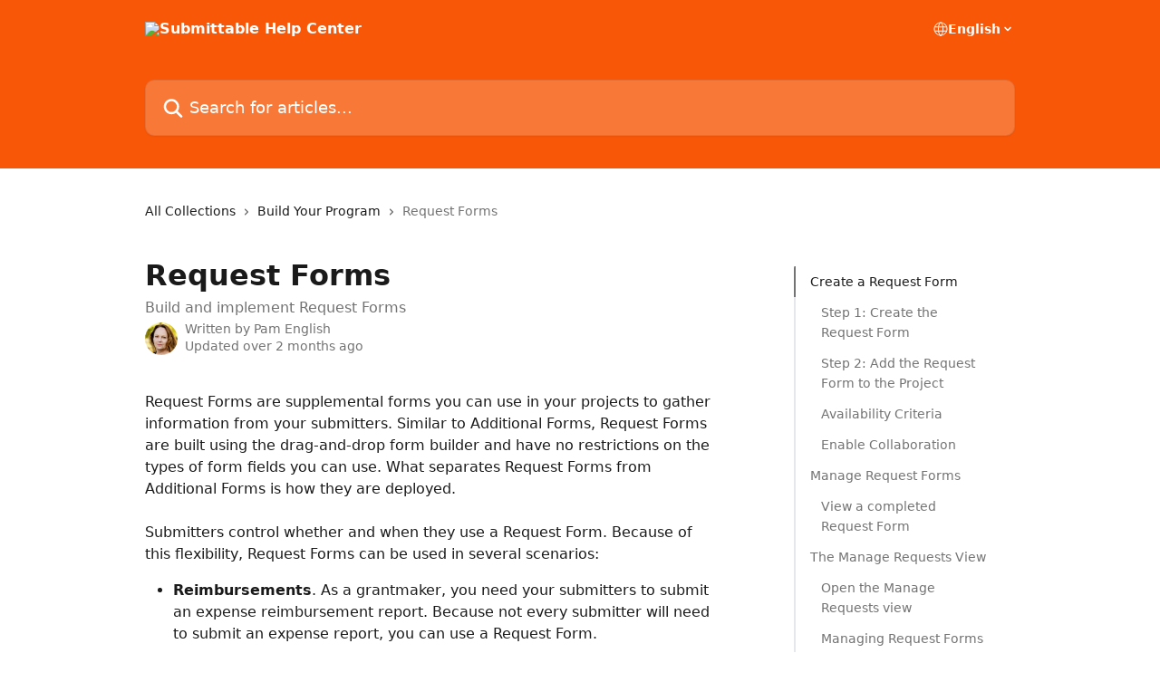

--- FILE ---
content_type: text/html; charset=utf-8
request_url: https://submittable.help/en/articles/8261821-request-forms
body_size: 24673
content:
<!DOCTYPE html><html lang="en"><head><meta charSet="utf-8" data-next-head=""/><title data-next-head="">Request Forms | Submittable Help Center</title><meta property="og:title" content="Request Forms | Submittable Help Center" data-next-head=""/><meta name="twitter:title" content="Request Forms | Submittable Help Center" data-next-head=""/><meta property="og:description" content="Build and implement Request Forms" data-next-head=""/><meta name="twitter:description" content="Build and implement Request Forms" data-next-head=""/><meta name="description" content="Build and implement Request Forms" data-next-head=""/><meta property="og:type" content="article" data-next-head=""/><meta name="robots" content="all" data-next-head=""/><meta name="viewport" content="width=device-width, initial-scale=1" data-next-head=""/><link href="https://intercom.help/submittable/assets/favicon" rel="icon" data-next-head=""/><link rel="canonical" href="http://submittable.help/en/articles/8261821-request-forms" data-next-head=""/><link rel="alternate" href="http://submittable.help/en/articles/8261821-request-forms" hrefLang="en" data-next-head=""/><link rel="alternate" href="http://submittable.help/en/articles/8261821-request-forms" hrefLang="x-default" data-next-head=""/><link nonce="aFeiDu5g9dSxyrZRWldSSanGIIm/ewCIFTZ9JUslaFo=" rel="preload" href="https://static.intercomassets.com/_next/static/css/3141721a1e975790.css" as="style"/><link nonce="aFeiDu5g9dSxyrZRWldSSanGIIm/ewCIFTZ9JUslaFo=" rel="stylesheet" href="https://static.intercomassets.com/_next/static/css/3141721a1e975790.css" data-n-g=""/><noscript data-n-css="aFeiDu5g9dSxyrZRWldSSanGIIm/ewCIFTZ9JUslaFo="></noscript><script defer="" nonce="aFeiDu5g9dSxyrZRWldSSanGIIm/ewCIFTZ9JUslaFo=" nomodule="" src="https://static.intercomassets.com/_next/static/chunks/polyfills-42372ed130431b0a.js"></script><script defer="" src="https://static.intercomassets.com/_next/static/chunks/7506.a4d4b38169fb1abb.js" nonce="aFeiDu5g9dSxyrZRWldSSanGIIm/ewCIFTZ9JUslaFo="></script><script src="https://static.intercomassets.com/_next/static/chunks/webpack-f4329bec9331e663.js" nonce="aFeiDu5g9dSxyrZRWldSSanGIIm/ewCIFTZ9JUslaFo=" defer=""></script><script src="https://static.intercomassets.com/_next/static/chunks/framework-1f1b8d38c1d86c61.js" nonce="aFeiDu5g9dSxyrZRWldSSanGIIm/ewCIFTZ9JUslaFo=" defer=""></script><script src="https://static.intercomassets.com/_next/static/chunks/main-38420d4d11b1f04e.js" nonce="aFeiDu5g9dSxyrZRWldSSanGIIm/ewCIFTZ9JUslaFo=" defer=""></script><script src="https://static.intercomassets.com/_next/static/chunks/pages/_app-5c47d4d59c1a8572.js" nonce="aFeiDu5g9dSxyrZRWldSSanGIIm/ewCIFTZ9JUslaFo=" defer=""></script><script src="https://static.intercomassets.com/_next/static/chunks/d0502abb-aa607f45f5026044.js" nonce="aFeiDu5g9dSxyrZRWldSSanGIIm/ewCIFTZ9JUslaFo=" defer=""></script><script src="https://static.intercomassets.com/_next/static/chunks/6190-ef428f6633b5a03f.js" nonce="aFeiDu5g9dSxyrZRWldSSanGIIm/ewCIFTZ9JUslaFo=" defer=""></script><script src="https://static.intercomassets.com/_next/static/chunks/5729-6d79ddfe1353a77c.js" nonce="aFeiDu5g9dSxyrZRWldSSanGIIm/ewCIFTZ9JUslaFo=" defer=""></script><script src="https://static.intercomassets.com/_next/static/chunks/296-7834dcf3444315af.js" nonce="aFeiDu5g9dSxyrZRWldSSanGIIm/ewCIFTZ9JUslaFo=" defer=""></script><script src="https://static.intercomassets.com/_next/static/chunks/4835-9db7cd232aae5617.js" nonce="aFeiDu5g9dSxyrZRWldSSanGIIm/ewCIFTZ9JUslaFo=" defer=""></script><script src="https://static.intercomassets.com/_next/static/chunks/2735-8954effe331a5dbf.js" nonce="aFeiDu5g9dSxyrZRWldSSanGIIm/ewCIFTZ9JUslaFo=" defer=""></script><script src="https://static.intercomassets.com/_next/static/chunks/pages/%5BhelpCenterIdentifier%5D/%5Blocale%5D/articles/%5BarticleSlug%5D-cb17d809302ca462.js" nonce="aFeiDu5g9dSxyrZRWldSSanGIIm/ewCIFTZ9JUslaFo=" defer=""></script><script src="https://static.intercomassets.com/_next/static/Icn44piAmCMzv8eN8KCdX/_buildManifest.js" nonce="aFeiDu5g9dSxyrZRWldSSanGIIm/ewCIFTZ9JUslaFo=" defer=""></script><script src="https://static.intercomassets.com/_next/static/Icn44piAmCMzv8eN8KCdX/_ssgManifest.js" nonce="aFeiDu5g9dSxyrZRWldSSanGIIm/ewCIFTZ9JUslaFo=" defer=""></script><meta name="sentry-trace" content="ea57b69e1c67997b200ebbac4b1a06ee-ee84f9fe4baa47f2-0"/><meta name="baggage" content="sentry-environment=production,sentry-release=1fc63fd7a61bf02c4fd1340797953b76e3339c82,sentry-public_key=187f842308a64dea9f1f64d4b1b9c298,sentry-trace_id=ea57b69e1c67997b200ebbac4b1a06ee,sentry-org_id=2129,sentry-sampled=false,sentry-sample_rand=0.5078723323956853,sentry-sample_rate=0"/><style id="__jsx-1221454086">:root{--body-bg: rgb(255, 255, 255);
--body-image: none;
--body-bg-rgb: 255, 255, 255;
--body-border: rgb(230, 230, 230);
--body-primary-color: #1a1a1a;
--body-secondary-color: #737373;
--body-reaction-bg: rgb(242, 242, 242);
--body-reaction-text-color: rgb(64, 64, 64);
--body-toc-active-border: #737373;
--body-toc-inactive-border: #f2f2f2;
--body-toc-inactive-color: #737373;
--body-toc-active-font-weight: 400;
--body-table-border: rgb(204, 204, 204);
--body-color: hsl(0, 0%, 0%);
--footer-bg: rgb(255, 255, 255);
--footer-image: none;
--footer-border: rgb(230, 230, 230);
--footer-color: hsl(211, 10%, 61%);
--header-bg: rgb(247, 87, 7);
--header-image: url(https://downloads.intercomcdn.com/i/o/398960/f47944cf0b377bb7d8671d8c/8547a68ff3b4eec1e6a55f317c514b9c.png);
--header-color: hsl(0, 0%, 100%);
--collection-card-bg: rgb(255, 255, 255);
--collection-card-image: none;
--collection-card-color: hsl(20, 94%, 50%);
--card-bg: rgb(255, 255, 255);
--card-border-color: rgb(230, 230, 230);
--card-border-inner-radius: 6px;
--card-border-radius: 8px;
--card-shadow: 0 1px 2px 0 rgb(0 0 0 / 0.05);
--search-bar-border-radius: 10px;
--search-bar-width: 100%;
--ticket-blue-bg-color: #dce1f9;
--ticket-blue-text-color: #334bfa;
--ticket-green-bg-color: #d7efdc;
--ticket-green-text-color: #0f7134;
--ticket-orange-bg-color: #ffebdb;
--ticket-orange-text-color: #b24d00;
--ticket-red-bg-color: #ffdbdb;
--ticket-red-text-color: #df2020;
--header-height: 245px;
--header-subheader-background-color: ;
--header-subheader-font-color: ;
--content-block-color: hsl(0, 0%, 0%);
--content-block-button-color: hsl(0, 0%, 0%);
--content-block-button-radius: nullpx;
--primary-color: hsl(20, 94%, 50%);
--primary-color-alpha-10: hsla(20, 94%, 50%, 0.1);
--primary-color-alpha-60: hsla(20, 94%, 50%, 0.6);
--text-on-primary-color: #1a1a1a}</style><style id="__jsx-1611979459">:root{--font-family-primary: system-ui, "Segoe UI", "Roboto", "Helvetica", "Arial", sans-serif, "Apple Color Emoji", "Segoe UI Emoji", "Segoe UI Symbol"}</style><style id="__jsx-2466147061">:root{--font-family-secondary: system-ui, "Segoe UI", "Roboto", "Helvetica", "Arial", sans-serif, "Apple Color Emoji", "Segoe UI Emoji", "Segoe UI Symbol"}</style><style id="__jsx-cf6f0ea00fa5c760">.fade-background.jsx-cf6f0ea00fa5c760{background:radial-gradient(333.38%100%at 50%0%,rgba(var(--body-bg-rgb),0)0%,rgba(var(--body-bg-rgb),.00925356)11.67%,rgba(var(--body-bg-rgb),.0337355)21.17%,rgba(var(--body-bg-rgb),.0718242)28.85%,rgba(var(--body-bg-rgb),.121898)35.03%,rgba(var(--body-bg-rgb),.182336)40.05%,rgba(var(--body-bg-rgb),.251516)44.25%,rgba(var(--body-bg-rgb),.327818)47.96%,rgba(var(--body-bg-rgb),.409618)51.51%,rgba(var(--body-bg-rgb),.495297)55.23%,rgba(var(--body-bg-rgb),.583232)59.47%,rgba(var(--body-bg-rgb),.671801)64.55%,rgba(var(--body-bg-rgb),.759385)70.81%,rgba(var(--body-bg-rgb),.84436)78.58%,rgba(var(--body-bg-rgb),.9551)88.2%,rgba(var(--body-bg-rgb),1)100%),var(--header-image),var(--header-bg);background-size:cover;background-position-x:center}</style><style id="__jsx-27f84a20f81f6ce9">.table-of-contents::-webkit-scrollbar{width:8px}.table-of-contents::-webkit-scrollbar-thumb{background-color:#f2f2f2;border-radius:8px}</style><style id="__jsx-a49d9ef8a9865a27">.table_of_contents.jsx-a49d9ef8a9865a27{max-width:260px;min-width:260px}</style><style id="__jsx-4bed0c08ce36899e">.article_body a:not(.intercom-h2b-button){color:var(--primary-color)}article a.intercom-h2b-button{background-color:var(--primary-color);border:0}.zendesk-article table{overflow-x:scroll!important;display:block!important;height:auto!important}.intercom-interblocks-unordered-nested-list ul,.intercom-interblocks-ordered-nested-list ol{margin-top:16px;margin-bottom:16px}.intercom-interblocks-unordered-nested-list ul .intercom-interblocks-unordered-nested-list ul,.intercom-interblocks-unordered-nested-list ul .intercom-interblocks-ordered-nested-list ol,.intercom-interblocks-ordered-nested-list ol .intercom-interblocks-ordered-nested-list ol,.intercom-interblocks-ordered-nested-list ol .intercom-interblocks-unordered-nested-list ul{margin-top:0;margin-bottom:0}.intercom-interblocks-image a:focus{outline-offset:3px}</style></head><body><div id="__next"><div dir="ltr" class="h-full w-full"><a href="#main-content" class="sr-only font-bold text-header-color focus:not-sr-only focus:absolute focus:left-4 focus:top-4 focus:z-50" aria-roledescription="Link, Press control-option-right-arrow to exit">Skip to main content</a><main class="header__lite"><header id="header" data-testid="header" class="jsx-cf6f0ea00fa5c760 flex flex-col text-header-color"><div class="jsx-cf6f0ea00fa5c760 relative flex grow flex-col mb-9 bg-header-bg bg-header-image bg-cover bg-center pb-9"><div id="sr-announcement" aria-live="polite" class="jsx-cf6f0ea00fa5c760 sr-only"></div><div class="jsx-cf6f0ea00fa5c760 flex h-full flex-col items-center marker:shrink-0"><section class="relative flex w-full flex-col mb-6 pb-6"><div class="header__meta_wrapper flex justify-center px-5 pt-6 leading-none sm:px-10"><div class="flex items-center w-240" data-testid="subheader-container"><div class="mo__body header__site_name"><div class="header__logo"><a href="/en/"><img src="https://downloads.intercomcdn.com/i/o/398956/ee58fa20bf865dfcdc3b69ed/c9c2bce82b74978a3e87079f2ce6e52b.png" height="64" alt="Submittable Help Center"/></a></div></div><div><div class="flex items-center font-semibold"><div class="flex items-center md:hidden" data-testid="small-screen-children"><button class="flex items-center border-none bg-transparent px-1.5" data-testid="hamburger-menu-button" aria-label="Open menu"><svg width="24" height="24" viewBox="0 0 16 16" xmlns="http://www.w3.org/2000/svg" class="fill-current"><path d="M1.86861 2C1.38889 2 1 2.3806 1 2.85008C1 3.31957 1.38889 3.70017 1.86861 3.70017H14.1314C14.6111 3.70017 15 3.31957 15 2.85008C15 2.3806 14.6111 2 14.1314 2H1.86861Z"></path><path d="M1 8C1 7.53051 1.38889 7.14992 1.86861 7.14992H14.1314C14.6111 7.14992 15 7.53051 15 8C15 8.46949 14.6111 8.85008 14.1314 8.85008H1.86861C1.38889 8.85008 1 8.46949 1 8Z"></path><path d="M1 13.1499C1 12.6804 1.38889 12.2998 1.86861 12.2998H14.1314C14.6111 12.2998 15 12.6804 15 13.1499C15 13.6194 14.6111 14 14.1314 14H1.86861C1.38889 14 1 13.6194 1 13.1499Z"></path></svg></button><div class="fixed right-0 top-0 z-50 h-full w-full hidden" data-testid="hamburger-menu"><div class="flex h-full w-full justify-end bg-black bg-opacity-30"><div class="flex h-fit w-full flex-col bg-white opacity-100 sm:h-full sm:w-1/2"><button class="text-body-font flex items-center self-end border-none bg-transparent pr-6 pt-6" data-testid="hamburger-menu-close-button" aria-label="Close menu"><svg width="24" height="24" viewBox="0 0 16 16" xmlns="http://www.w3.org/2000/svg"><path d="M3.5097 3.5097C3.84165 3.17776 4.37984 3.17776 4.71178 3.5097L7.99983 6.79775L11.2879 3.5097C11.6198 3.17776 12.158 3.17776 12.49 3.5097C12.8219 3.84165 12.8219 4.37984 12.49 4.71178L9.20191 7.99983L12.49 11.2879C12.8219 11.6198 12.8219 12.158 12.49 12.49C12.158 12.8219 11.6198 12.8219 11.2879 12.49L7.99983 9.20191L4.71178 12.49C4.37984 12.8219 3.84165 12.8219 3.5097 12.49C3.17776 12.158 3.17776 11.6198 3.5097 11.2879L6.79775 7.99983L3.5097 4.71178C3.17776 4.37984 3.17776 3.84165 3.5097 3.5097Z"></path></svg></button><nav class="flex flex-col pl-4 text-black"><div class="relative cursor-pointer has-[:focus]:outline"><select class="peer absolute z-10 block h-6 w-full cursor-pointer opacity-0 md:text-base" aria-label="Change language" id="language-selector"><option value="/en/articles/8261821-request-forms" class="text-black" selected="">English</option></select><div class="mb-10 ml-5 flex items-center gap-1 text-md hover:opacity-80 peer-hover:opacity-80 md:m-0 md:ml-3 md:text-base" aria-hidden="true"><svg id="locale-picker-globe" width="16" height="16" viewBox="0 0 16 16" fill="none" xmlns="http://www.w3.org/2000/svg" class="shrink-0" aria-hidden="true"><path d="M8 15C11.866 15 15 11.866 15 8C15 4.13401 11.866 1 8 1C4.13401 1 1 4.13401 1 8C1 11.866 4.13401 15 8 15Z" stroke="currentColor" stroke-linecap="round" stroke-linejoin="round"></path><path d="M8 15C9.39949 15 10.534 11.866 10.534 8C10.534 4.13401 9.39949 1 8 1C6.60051 1 5.466 4.13401 5.466 8C5.466 11.866 6.60051 15 8 15Z" stroke="currentColor" stroke-linecap="round" stroke-linejoin="round"></path><path d="M1.448 5.75989H14.524" stroke="currentColor" stroke-linecap="round" stroke-linejoin="round"></path><path d="M1.448 10.2402H14.524" stroke="currentColor" stroke-linecap="round" stroke-linejoin="round"></path></svg>English<svg id="locale-picker-arrow" width="16" height="16" viewBox="0 0 16 16" fill="none" xmlns="http://www.w3.org/2000/svg" class="shrink-0" aria-hidden="true"><path d="M5 6.5L8.00093 9.5L11 6.50187" stroke="currentColor" stroke-width="1.5" stroke-linecap="round" stroke-linejoin="round"></path></svg></div></div></nav></div></div></div></div><nav class="hidden items-center md:flex" data-testid="large-screen-children"><div class="relative cursor-pointer has-[:focus]:outline"><select class="peer absolute z-10 block h-6 w-full cursor-pointer opacity-0 md:text-base" aria-label="Change language" id="language-selector"><option value="/en/articles/8261821-request-forms" class="text-black" selected="">English</option></select><div class="mb-10 ml-5 flex items-center gap-1 text-md hover:opacity-80 peer-hover:opacity-80 md:m-0 md:ml-3 md:text-base" aria-hidden="true"><svg id="locale-picker-globe" width="16" height="16" viewBox="0 0 16 16" fill="none" xmlns="http://www.w3.org/2000/svg" class="shrink-0" aria-hidden="true"><path d="M8 15C11.866 15 15 11.866 15 8C15 4.13401 11.866 1 8 1C4.13401 1 1 4.13401 1 8C1 11.866 4.13401 15 8 15Z" stroke="currentColor" stroke-linecap="round" stroke-linejoin="round"></path><path d="M8 15C9.39949 15 10.534 11.866 10.534 8C10.534 4.13401 9.39949 1 8 1C6.60051 1 5.466 4.13401 5.466 8C5.466 11.866 6.60051 15 8 15Z" stroke="currentColor" stroke-linecap="round" stroke-linejoin="round"></path><path d="M1.448 5.75989H14.524" stroke="currentColor" stroke-linecap="round" stroke-linejoin="round"></path><path d="M1.448 10.2402H14.524" stroke="currentColor" stroke-linecap="round" stroke-linejoin="round"></path></svg>English<svg id="locale-picker-arrow" width="16" height="16" viewBox="0 0 16 16" fill="none" xmlns="http://www.w3.org/2000/svg" class="shrink-0" aria-hidden="true"><path d="M5 6.5L8.00093 9.5L11 6.50187" stroke="currentColor" stroke-width="1.5" stroke-linecap="round" stroke-linejoin="round"></path></svg></div></div></nav></div></div></div></div></section><section class="relative mx-5 flex h-full w-full flex-col items-center px-5 sm:px-10"><div class="flex h-full max-w-full flex-col w-240" data-testid="main-header-container"><div id="search-bar" class="relative w-full"><form action="/en/" autoComplete="off"><div class="flex w-full flex-col"><div class="relative flex w-full sm:w-search-bar"><label for="search-input" class="sr-only">Search for articles...</label><input id="search-input" type="text" autoComplete="off" class="peer w-full rounded-search-bar border border-black-alpha-8 bg-white-alpha-20 p-4 ps-12 font-secondary text-lg text-header-color shadow-search-bar outline-none transition ease-linear placeholder:text-header-color hover:bg-white-alpha-27 hover:shadow-search-bar-hover focus:border-transparent focus:bg-white focus:text-black-10 focus:shadow-search-bar-focused placeholder:focus:text-black-45" placeholder="Search for articles..." name="q" aria-label="Search for articles..." value=""/><div class="absolute inset-y-0 start-0 flex items-center fill-header-color peer-focus-visible:fill-black-45 pointer-events-none ps-5"><svg width="22" height="21" viewBox="0 0 22 21" xmlns="http://www.w3.org/2000/svg" class="fill-inherit" aria-hidden="true"><path fill-rule="evenodd" clip-rule="evenodd" d="M3.27485 8.7001C3.27485 5.42781 5.92757 2.7751 9.19985 2.7751C12.4721 2.7751 15.1249 5.42781 15.1249 8.7001C15.1249 11.9724 12.4721 14.6251 9.19985 14.6251C5.92757 14.6251 3.27485 11.9724 3.27485 8.7001ZM9.19985 0.225098C4.51924 0.225098 0.724854 4.01948 0.724854 8.7001C0.724854 13.3807 4.51924 17.1751 9.19985 17.1751C11.0802 17.1751 12.8176 16.5627 14.2234 15.5265L19.0981 20.4013C19.5961 20.8992 20.4033 20.8992 20.9013 20.4013C21.3992 19.9033 21.3992 19.0961 20.9013 18.5981L16.0264 13.7233C17.0625 12.3176 17.6749 10.5804 17.6749 8.7001C17.6749 4.01948 13.8805 0.225098 9.19985 0.225098Z"></path></svg></div></div></div></form></div></div></section></div></div></header><div class="z-1 flex shrink-0 grow basis-auto justify-center px-5 sm:px-10"><section data-testid="main-content" id="main-content" class="max-w-full w-240"><section data-testid="article-section" class="section section__article"><div class="flex-row-reverse justify-between flex"><div class="jsx-a49d9ef8a9865a27 w-61 sticky top-8 ml-7 max-w-61 self-start max-lg:hidden mt-16"><div class="jsx-27f84a20f81f6ce9 table-of-contents max-h-[calc(100vh-96px)] overflow-y-auto rounded-2xl text-body-primary-color hover:text-primary max-lg:border max-lg:border-solid max-lg:border-body-border max-lg:shadow-solid-1"><div data-testid="toc-dropdown" class="jsx-27f84a20f81f6ce9 hidden cursor-pointer justify-between border-b max-lg:flex max-lg:flex-row max-lg:border-x-0 max-lg:border-t-0 max-lg:border-solid max-lg:border-b-body-border"><div class="jsx-27f84a20f81f6ce9 my-2 max-lg:pl-4">Table of contents</div><div class="jsx-27f84a20f81f6ce9 "><svg class="ml-2 mr-4 mt-3 transition-transform" transform="rotate(180)" width="16" height="16" fill="none" xmlns="http://www.w3.org/2000/svg"><path fill-rule="evenodd" clip-rule="evenodd" d="M3.93353 5.93451C4.24595 5.62209 4.75248 5.62209 5.0649 5.93451L7.99922 8.86882L10.9335 5.93451C11.246 5.62209 11.7525 5.62209 12.0649 5.93451C12.3773 6.24693 12.3773 6.75346 12.0649 7.06588L8.5649 10.5659C8.25249 10.8783 7.74595 10.8783 7.43353 10.5659L3.93353 7.06588C3.62111 6.75346 3.62111 6.24693 3.93353 5.93451Z" fill="currentColor"></path></svg></div></div><div data-testid="toc-body" class="jsx-27f84a20f81f6ce9 my-2"><section data-testid="toc-section-0" class="jsx-27f84a20f81f6ce9 flex border-y-0 border-e-0 border-s-2 border-solid py-1.5 max-lg:border-none border-body-toc-active-border px-4"><a id="#h_350b719d6d" href="#h_350b719d6d" data-testid="toc-link-0" class="jsx-27f84a20f81f6ce9 w-full no-underline hover:text-body-primary-color max-lg:inline-block max-lg:text-body-primary-color max-lg:hover:text-primary lg:text-base font-toc-active text-body-primary-color"></a></section><section data-testid="toc-section-1" class="jsx-27f84a20f81f6ce9 flex border-y-0 border-e-0 border-s-2 border-solid py-1.5 max-lg:border-none px-7"><a id="#h_c0d3264fe5" href="#h_c0d3264fe5" data-testid="toc-link-1" class="jsx-27f84a20f81f6ce9 w-full no-underline hover:text-body-primary-color max-lg:inline-block max-lg:text-body-primary-color max-lg:hover:text-primary lg:text-base text-body-toc-inactive-color"></a></section><section data-testid="toc-section-2" class="jsx-27f84a20f81f6ce9 flex border-y-0 border-e-0 border-s-2 border-solid py-1.5 max-lg:border-none px-7"><a id="#h_9d79b60643" href="#h_9d79b60643" data-testid="toc-link-2" class="jsx-27f84a20f81f6ce9 w-full no-underline hover:text-body-primary-color max-lg:inline-block max-lg:text-body-primary-color max-lg:hover:text-primary lg:text-base text-body-toc-inactive-color"></a></section><section data-testid="toc-section-3" class="jsx-27f84a20f81f6ce9 flex border-y-0 border-e-0 border-s-2 border-solid py-1.5 max-lg:border-none px-7"><a id="#h_66cd646afb" href="#h_66cd646afb" data-testid="toc-link-3" class="jsx-27f84a20f81f6ce9 w-full no-underline hover:text-body-primary-color max-lg:inline-block max-lg:text-body-primary-color max-lg:hover:text-primary lg:text-base text-body-toc-inactive-color"></a></section><section data-testid="toc-section-4" class="jsx-27f84a20f81f6ce9 flex border-y-0 border-e-0 border-s-2 border-solid py-1.5 max-lg:border-none px-7"><a id="#h_cc264b86fd" href="#h_cc264b86fd" data-testid="toc-link-4" class="jsx-27f84a20f81f6ce9 w-full no-underline hover:text-body-primary-color max-lg:inline-block max-lg:text-body-primary-color max-lg:hover:text-primary lg:text-base text-body-toc-inactive-color"></a></section><section data-testid="toc-section-5" class="jsx-27f84a20f81f6ce9 flex border-y-0 border-e-0 border-s-2 border-solid py-1.5 max-lg:border-none px-4"><a id="#h_3f637c4226" href="#h_3f637c4226" data-testid="toc-link-5" class="jsx-27f84a20f81f6ce9 w-full no-underline hover:text-body-primary-color max-lg:inline-block max-lg:text-body-primary-color max-lg:hover:text-primary lg:text-base text-body-toc-inactive-color"></a></section><section data-testid="toc-section-6" class="jsx-27f84a20f81f6ce9 flex border-y-0 border-e-0 border-s-2 border-solid py-1.5 max-lg:border-none px-7"><a id="#h_5dafe006e9" href="#h_5dafe006e9" data-testid="toc-link-6" class="jsx-27f84a20f81f6ce9 w-full no-underline hover:text-body-primary-color max-lg:inline-block max-lg:text-body-primary-color max-lg:hover:text-primary lg:text-base text-body-toc-inactive-color"></a></section><section data-testid="toc-section-7" class="jsx-27f84a20f81f6ce9 flex border-y-0 border-e-0 border-s-2 border-solid py-1.5 max-lg:border-none px-4"><a id="#h_2db41b59ae" href="#h_2db41b59ae" data-testid="toc-link-7" class="jsx-27f84a20f81f6ce9 w-full no-underline hover:text-body-primary-color max-lg:inline-block max-lg:text-body-primary-color max-lg:hover:text-primary lg:text-base text-body-toc-inactive-color"></a></section><section data-testid="toc-section-8" class="jsx-27f84a20f81f6ce9 flex border-y-0 border-e-0 border-s-2 border-solid py-1.5 max-lg:border-none px-7"><a id="#h_90089bbdd4" href="#h_90089bbdd4" data-testid="toc-link-8" class="jsx-27f84a20f81f6ce9 w-full no-underline hover:text-body-primary-color max-lg:inline-block max-lg:text-body-primary-color max-lg:hover:text-primary lg:text-base text-body-toc-inactive-color"></a></section><section data-testid="toc-section-9" class="jsx-27f84a20f81f6ce9 flex border-y-0 border-e-0 border-s-2 border-solid py-1.5 max-lg:border-none px-7"><a id="#h_28a7a3a7e8" href="#h_28a7a3a7e8" data-testid="toc-link-9" class="jsx-27f84a20f81f6ce9 w-full no-underline hover:text-body-primary-color max-lg:inline-block max-lg:text-body-primary-color max-lg:hover:text-primary lg:text-base text-body-toc-inactive-color"></a></section><section data-testid="toc-section-10" class="jsx-27f84a20f81f6ce9 flex border-y-0 border-e-0 border-s-2 border-solid py-1.5 max-lg:border-none px-7"><a id="#h_d4811a81bf" href="#h_d4811a81bf" data-testid="toc-link-10" class="jsx-27f84a20f81f6ce9 w-full no-underline hover:text-body-primary-color max-lg:inline-block max-lg:text-body-primary-color max-lg:hover:text-primary lg:text-base text-body-toc-inactive-color"></a></section><section data-testid="toc-section-11" class="jsx-27f84a20f81f6ce9 flex border-y-0 border-e-0 border-s-2 border-solid py-1.5 max-lg:border-none px-7"><a id="#h_227be7be72" href="#h_227be7be72" data-testid="toc-link-11" class="jsx-27f84a20f81f6ce9 w-full no-underline hover:text-body-primary-color max-lg:inline-block max-lg:text-body-primary-color max-lg:hover:text-primary lg:text-base text-body-toc-inactive-color"></a></section></div></div></div><div class="relative z-3 w-full lg:max-w-160 "><div class="flex pb-6 max-md:pb-2 lg:max-w-160"><div tabindex="-1" class="focus:outline-none"><div class="flex flex-wrap items-baseline pb-4 text-base" tabindex="0" role="navigation" aria-label="Breadcrumb"><a href="/en/" class="pr-2 text-body-primary-color no-underline hover:text-body-secondary-color">All Collections</a><div class="pr-2" aria-hidden="true"><svg width="6" height="10" viewBox="0 0 6 10" class="block h-2 w-2 fill-body-secondary-color rtl:rotate-180" xmlns="http://www.w3.org/2000/svg"><path fill-rule="evenodd" clip-rule="evenodd" d="M0.648862 0.898862C0.316916 1.23081 0.316916 1.769 0.648862 2.10094L3.54782 4.9999L0.648862 7.89886C0.316916 8.23081 0.316917 8.769 0.648862 9.10094C0.980808 9.43289 1.519 9.43289 1.85094 9.10094L5.35094 5.60094C5.68289 5.269 5.68289 4.73081 5.35094 4.39886L1.85094 0.898862C1.519 0.566916 0.980807 0.566916 0.648862 0.898862Z"></path></svg></div><a href="http://submittable.help/en/collections/3957060-build-your-program" class="pr-2 text-body-primary-color no-underline hover:text-body-secondary-color" data-testid="breadcrumb-0">Build Your Program</a><div class="pr-2" aria-hidden="true"><svg width="6" height="10" viewBox="0 0 6 10" class="block h-2 w-2 fill-body-secondary-color rtl:rotate-180" xmlns="http://www.w3.org/2000/svg"><path fill-rule="evenodd" clip-rule="evenodd" d="M0.648862 0.898862C0.316916 1.23081 0.316916 1.769 0.648862 2.10094L3.54782 4.9999L0.648862 7.89886C0.316916 8.23081 0.316917 8.769 0.648862 9.10094C0.980808 9.43289 1.519 9.43289 1.85094 9.10094L5.35094 5.60094C5.68289 5.269 5.68289 4.73081 5.35094 4.39886L1.85094 0.898862C1.519 0.566916 0.980807 0.566916 0.648862 0.898862Z"></path></svg></div><div class="text-body-secondary-color">Request Forms</div></div></div></div><div class=""><div class="article intercom-force-break"><div class="mb-10 max-lg:mb-6"><div class="flex flex-col gap-4"><div class="flex flex-col"><h1 class="mb-1 font-primary text-2xl font-bold leading-10 text-body-primary-color">Request Forms</h1><div class="text-md font-normal leading-normal text-body-secondary-color"><p>Build and implement Request Forms</p></div></div><div class="avatar"><div class="avatar__photo"><img width="24" height="24" src="https://static.intercomassets.com/avatars/3464336/square_128/StaticShot_05-01-2023_09-27-41-1674845868.png" alt="Pam English avatar" class="inline-flex items-center justify-center rounded-full bg-primary text-lg font-bold leading-6 text-primary-text shadow-solid-2 shadow-body-bg [&amp;:nth-child(n+2)]:hidden lg:[&amp;:nth-child(n+2)]:inline-flex h-8 w-8 sm:h-9 sm:w-9"/></div><div class="avatar__info -mt-0.5 text-base"><span class="text-body-secondary-color"><div>Written by <span>Pam English</span></div> <!-- -->Updated over 2 months ago</span></div></div></div></div><div class="jsx-4bed0c08ce36899e flex-col"><div class="jsx-4bed0c08ce36899e mb-7 ml-0 text-md max-messenger:mb-6 lg:hidden"><div class="jsx-27f84a20f81f6ce9 table-of-contents max-h-[calc(100vh-96px)] overflow-y-auto rounded-2xl text-body-primary-color hover:text-primary max-lg:border max-lg:border-solid max-lg:border-body-border max-lg:shadow-solid-1"><div data-testid="toc-dropdown" class="jsx-27f84a20f81f6ce9 hidden cursor-pointer justify-between border-b max-lg:flex max-lg:flex-row max-lg:border-x-0 max-lg:border-t-0 max-lg:border-solid max-lg:border-b-body-border border-b-0"><div class="jsx-27f84a20f81f6ce9 my-2 max-lg:pl-4">Table of contents</div><div class="jsx-27f84a20f81f6ce9 "><svg class="ml-2 mr-4 mt-3 transition-transform" transform="" width="16" height="16" fill="none" xmlns="http://www.w3.org/2000/svg"><path fill-rule="evenodd" clip-rule="evenodd" d="M3.93353 5.93451C4.24595 5.62209 4.75248 5.62209 5.0649 5.93451L7.99922 8.86882L10.9335 5.93451C11.246 5.62209 11.7525 5.62209 12.0649 5.93451C12.3773 6.24693 12.3773 6.75346 12.0649 7.06588L8.5649 10.5659C8.25249 10.8783 7.74595 10.8783 7.43353 10.5659L3.93353 7.06588C3.62111 6.75346 3.62111 6.24693 3.93353 5.93451Z" fill="currentColor"></path></svg></div></div><div data-testid="toc-body" class="jsx-27f84a20f81f6ce9 hidden my-2"><section data-testid="toc-section-0" class="jsx-27f84a20f81f6ce9 flex border-y-0 border-e-0 border-s-2 border-solid py-1.5 max-lg:border-none border-body-toc-active-border px-4"><a id="#h_350b719d6d" href="#h_350b719d6d" data-testid="toc-link-0" class="jsx-27f84a20f81f6ce9 w-full no-underline hover:text-body-primary-color max-lg:inline-block max-lg:text-body-primary-color max-lg:hover:text-primary lg:text-base font-toc-active text-body-primary-color"></a></section><section data-testid="toc-section-1" class="jsx-27f84a20f81f6ce9 flex border-y-0 border-e-0 border-s-2 border-solid py-1.5 max-lg:border-none px-7"><a id="#h_c0d3264fe5" href="#h_c0d3264fe5" data-testid="toc-link-1" class="jsx-27f84a20f81f6ce9 w-full no-underline hover:text-body-primary-color max-lg:inline-block max-lg:text-body-primary-color max-lg:hover:text-primary lg:text-base text-body-toc-inactive-color"></a></section><section data-testid="toc-section-2" class="jsx-27f84a20f81f6ce9 flex border-y-0 border-e-0 border-s-2 border-solid py-1.5 max-lg:border-none px-7"><a id="#h_9d79b60643" href="#h_9d79b60643" data-testid="toc-link-2" class="jsx-27f84a20f81f6ce9 w-full no-underline hover:text-body-primary-color max-lg:inline-block max-lg:text-body-primary-color max-lg:hover:text-primary lg:text-base text-body-toc-inactive-color"></a></section><section data-testid="toc-section-3" class="jsx-27f84a20f81f6ce9 flex border-y-0 border-e-0 border-s-2 border-solid py-1.5 max-lg:border-none px-7"><a id="#h_66cd646afb" href="#h_66cd646afb" data-testid="toc-link-3" class="jsx-27f84a20f81f6ce9 w-full no-underline hover:text-body-primary-color max-lg:inline-block max-lg:text-body-primary-color max-lg:hover:text-primary lg:text-base text-body-toc-inactive-color"></a></section><section data-testid="toc-section-4" class="jsx-27f84a20f81f6ce9 flex border-y-0 border-e-0 border-s-2 border-solid py-1.5 max-lg:border-none px-7"><a id="#h_cc264b86fd" href="#h_cc264b86fd" data-testid="toc-link-4" class="jsx-27f84a20f81f6ce9 w-full no-underline hover:text-body-primary-color max-lg:inline-block max-lg:text-body-primary-color max-lg:hover:text-primary lg:text-base text-body-toc-inactive-color"></a></section><section data-testid="toc-section-5" class="jsx-27f84a20f81f6ce9 flex border-y-0 border-e-0 border-s-2 border-solid py-1.5 max-lg:border-none px-4"><a id="#h_3f637c4226" href="#h_3f637c4226" data-testid="toc-link-5" class="jsx-27f84a20f81f6ce9 w-full no-underline hover:text-body-primary-color max-lg:inline-block max-lg:text-body-primary-color max-lg:hover:text-primary lg:text-base text-body-toc-inactive-color"></a></section><section data-testid="toc-section-6" class="jsx-27f84a20f81f6ce9 flex border-y-0 border-e-0 border-s-2 border-solid py-1.5 max-lg:border-none px-7"><a id="#h_5dafe006e9" href="#h_5dafe006e9" data-testid="toc-link-6" class="jsx-27f84a20f81f6ce9 w-full no-underline hover:text-body-primary-color max-lg:inline-block max-lg:text-body-primary-color max-lg:hover:text-primary lg:text-base text-body-toc-inactive-color"></a></section><section data-testid="toc-section-7" class="jsx-27f84a20f81f6ce9 flex border-y-0 border-e-0 border-s-2 border-solid py-1.5 max-lg:border-none px-4"><a id="#h_2db41b59ae" href="#h_2db41b59ae" data-testid="toc-link-7" class="jsx-27f84a20f81f6ce9 w-full no-underline hover:text-body-primary-color max-lg:inline-block max-lg:text-body-primary-color max-lg:hover:text-primary lg:text-base text-body-toc-inactive-color"></a></section><section data-testid="toc-section-8" class="jsx-27f84a20f81f6ce9 flex border-y-0 border-e-0 border-s-2 border-solid py-1.5 max-lg:border-none px-7"><a id="#h_90089bbdd4" href="#h_90089bbdd4" data-testid="toc-link-8" class="jsx-27f84a20f81f6ce9 w-full no-underline hover:text-body-primary-color max-lg:inline-block max-lg:text-body-primary-color max-lg:hover:text-primary lg:text-base text-body-toc-inactive-color"></a></section><section data-testid="toc-section-9" class="jsx-27f84a20f81f6ce9 flex border-y-0 border-e-0 border-s-2 border-solid py-1.5 max-lg:border-none px-7"><a id="#h_28a7a3a7e8" href="#h_28a7a3a7e8" data-testid="toc-link-9" class="jsx-27f84a20f81f6ce9 w-full no-underline hover:text-body-primary-color max-lg:inline-block max-lg:text-body-primary-color max-lg:hover:text-primary lg:text-base text-body-toc-inactive-color"></a></section><section data-testid="toc-section-10" class="jsx-27f84a20f81f6ce9 flex border-y-0 border-e-0 border-s-2 border-solid py-1.5 max-lg:border-none px-7"><a id="#h_d4811a81bf" href="#h_d4811a81bf" data-testid="toc-link-10" class="jsx-27f84a20f81f6ce9 w-full no-underline hover:text-body-primary-color max-lg:inline-block max-lg:text-body-primary-color max-lg:hover:text-primary lg:text-base text-body-toc-inactive-color"></a></section><section data-testid="toc-section-11" class="jsx-27f84a20f81f6ce9 flex border-y-0 border-e-0 border-s-2 border-solid py-1.5 max-lg:border-none px-7"><a id="#h_227be7be72" href="#h_227be7be72" data-testid="toc-link-11" class="jsx-27f84a20f81f6ce9 w-full no-underline hover:text-body-primary-color max-lg:inline-block max-lg:text-body-primary-color max-lg:hover:text-primary lg:text-base text-body-toc-inactive-color"></a></section></div></div></div><div class="jsx-4bed0c08ce36899e article_body"><article class="jsx-4bed0c08ce36899e "><div class="intercom-interblocks-paragraph no-margin intercom-interblocks-align-left"><p>Request Forms are supplemental forms you can use in your projects to gather information from your submitters. Similar to Additional Forms, Request Forms are built using the drag-and-drop form builder and have no restrictions on the types of form fields you can use. What separates Request Forms from Additional Forms is how they are deployed.</p></div><div class="intercom-interblocks-paragraph no-margin intercom-interblocks-align-left"><p> </p></div><div class="intercom-interblocks-paragraph no-margin intercom-interblocks-align-left"><p>Submitters control whether and when they use a Request Form. Because of this flexibility, Request Forms can be used in several scenarios: </p></div><div class="intercom-interblocks-unordered-nested-list"><ul><li><div class="intercom-interblocks-paragraph no-margin intercom-interblocks-align-left"><p><b>Reimbursements</b>. As a grantmaker, you need your submitters to submit an expense reimbursement report. Because not every submitter will need to submit an expense report, you can use a Request Form.</p></div><div class="intercom-interblocks-paragraph no-margin intercom-interblocks-align-left"><p> </p></div></li><li><div class="intercom-interblocks-paragraph no-margin intercom-interblocks-align-left"><p><b>Reporting on grant requirements.</b> Some grant organizations have long-running requirements that continue after the award. To this end, a Request Form can be created that allows the applicant to file a report on their progress. </p></div></li></ul></div><div class="intercom-interblocks-paragraph no-margin intercom-interblocks-align-left"><p> </p></div><div class="intercom-interblocks-video"><iframe src="https://fast.wistia.net/embed/iframe/074huuco3q" frameborder="0" allowfullscreen="allowfullscreen" referrerPolicy="strict-origin-when-cross-origin"></iframe></div><div class="intercom-interblocks-paragraph no-margin intercom-interblocks-align-left"><p> </p></div><div class="intercom-interblocks-heading intercom-interblocks-align-left"><h1 id="h_350b719d6d">Create a Request Form</h1></div><div class="intercom-interblocks-paragraph no-margin intercom-interblocks-align-left"><p>In this example, we will create a Deadline Extension Request Form. By the end of the walkthrough, you will have a completed request form that you can use with your project.</p></div><div class="intercom-interblocks-paragraph no-margin intercom-interblocks-align-left"><p> </p></div><div class="intercom-interblocks-subheading intercom-interblocks-align-left"><h2 id="h_c0d3264fe5">Step 1: Create the Request Form</h2></div><div class="intercom-interblocks-paragraph no-margin intercom-interblocks-align-left"><p>Creating a request form uses the same drag-and-drop method you use when creating an initial form. There aren&#x27;t any restrictions on the form fields you can use in a Request Form. </p></div><div class="intercom-interblocks-ordered-nested-list"><ol><li><div class="intercom-interblocks-paragraph no-margin intercom-interblocks-align-left"><p>In the <b>Forms </b>view, select <b>Request Forms</b> on the left.</p></div><div class="intercom-interblocks-paragraph no-margin intercom-interblocks-align-left"><p> </p></div><div class="intercom-interblocks-image intercom-interblocks-align-center"><a href="https://downloads.intercomcdn.com/i/o/815115864/632bb725f19115d0006462be/Request_Forms_01.png?expires=1768428900&amp;signature=c44f2dfe14fd60f400b8a6ef97842f51f93b8fee36d269acf1b88e19fa7230c4&amp;req=fCEiF8h7lYdbFb4f3HP0gBuEaRtZbKayjbUOYJlHeW%2BvIXjg69BrKYxVTxAO%0AOXc%3D%0A" target="_blank" rel="noreferrer nofollow noopener"><img src="https://downloads.intercomcdn.com/i/o/815115864/632bb725f19115d0006462be/Request_Forms_01.png?expires=1768428900&amp;signature=c44f2dfe14fd60f400b8a6ef97842f51f93b8fee36d269acf1b88e19fa7230c4&amp;req=fCEiF8h7lYdbFb4f3HP0gBuEaRtZbKayjbUOYJlHeW%2BvIXjg69BrKYxVTxAO%0AOXc%3D%0A" width="296" height="532" style="width:150px"/></a></div><div class="intercom-interblocks-paragraph no-margin intercom-interblocks-align-left"><p> </p></div></li><li><div class="intercom-interblocks-paragraph no-margin intercom-interblocks-align-left"><p>Select <b>New Form </b>at the top of the form list. The <b>Form Designer </b>view will open.</p></div><div class="intercom-interblocks-paragraph no-margin intercom-interblocks-align-left"><p> </p></div></li><li><div class="intercom-interblocks-paragraph no-margin intercom-interblocks-align-left"><p>Name the <b>New Form</b> &quot;Deadline Extension Request&quot;</p></div><div class="intercom-interblocks-unordered-nested-list"><ul><li><div class="intercom-interblocks-paragraph no-margin intercom-interblocks-align-left"><p>If your account has Collaboration enabled and you want submitters to collaborate on this form, check the <b>Enable Collaboration</b> box.</p></div><div class="intercom-interblocks-paragraph no-margin intercom-interblocks-align-left"><p> </p></div></li></ul></div></li><li><div class="intercom-interblocks-paragraph no-margin intercom-interblocks-align-left"><p>Drag a <b>Short Answer</b> field to the canvas.</p></div><div class="intercom-interblocks-unordered-nested-list"><ul><li><div class="intercom-interblocks-paragraph no-margin intercom-interblocks-align-left"><p>Name the Short Answer field &quot;Project Name.&quot;</p></div><div class="intercom-interblocks-paragraph no-margin intercom-interblocks-align-left"><p> </p></div></li></ul></div></li><li><div class="intercom-interblocks-paragraph no-margin intercom-interblocks-align-left"><p>Drag a <b>Date Field</b> to the canvas. </p></div><div class="intercom-interblocks-unordered-nested-list"><ul><li><div class="intercom-interblocks-paragraph no-margin intercom-interblocks-align-left"><p>Name the <b>Date Field</b> &quot;Original Completion Date.&quot;</p></div><div class="intercom-interblocks-paragraph no-margin intercom-interblocks-align-left"><p> </p></div></li></ul></div></li><li><div class="intercom-interblocks-paragraph no-margin intercom-interblocks-align-left"><p>Repeat step 5.</p></div><div class="intercom-interblocks-unordered-nested-list"><ul><li><div class="intercom-interblocks-paragraph no-margin intercom-interblocks-align-left"><p>Name this field &quot;New Completion Date Requested.&quot;</p></div><div class="intercom-interblocks-paragraph no-margin intercom-interblocks-align-left"><p> </p></div></li></ul></div></li><li><div class="intercom-interblocks-paragraph no-margin intercom-interblocks-align-left"><p>Drag a <b>Long Answer</b> field to the canvas. </p></div><div class="intercom-interblocks-unordered-nested-list"><ul><li><div class="intercom-interblocks-paragraph no-margin intercom-interblocks-align-left"><p>Name it &quot;Reason for Change.&quot; </p></div><div class="intercom-interblocks-paragraph no-margin intercom-interblocks-align-left"><p> </p></div></li></ul></div></li><li><div class="intercom-interblocks-paragraph no-margin intercom-interblocks-align-left"><p><b>Save </b>the Form.</p></div></li></ol></div><div class="intercom-interblocks-paragraph no-margin intercom-interblocks-align-left"><p>After completing these steps, you have a form that lets a user input the Project they are working on and informs the organization of any requested changes to their deadline.</p></div><div class="intercom-interblocks-paragraph no-margin intercom-interblocks-align-left"><p> </p></div><div class="intercom-interblocks-image intercom-interblocks-align-center"><a href="https://downloads.intercomcdn.com/i/o/815117043/be663aea3000dd851f0de35b/Request_Forms_02.png?expires=1768428900&amp;signature=3b2adc19b0f2b53d8b13ab5139bcc31b6bf4133e6cdff047d001bff9745311fa&amp;req=fCEiF8h5nYVcFb4f3HP0gIBCjlnWdPevoTUZZdKAed7qTEU4pjKwl4B%2Feg%2B8%0AjYzbCYFIVhS1I2FeaA%3D%3D%0A" target="_blank" rel="noreferrer nofollow noopener"><img src="https://downloads.intercomcdn.com/i/o/815117043/be663aea3000dd851f0de35b/Request_Forms_02.png?expires=1768428900&amp;signature=3b2adc19b0f2b53d8b13ab5139bcc31b6bf4133e6cdff047d001bff9745311fa&amp;req=fCEiF8h5nYVcFb4f3HP0gIBCjlnWdPevoTUZZdKAed7qTEU4pjKwl4B%2Feg%2B8%0AjYzbCYFIVhS1I2FeaA%3D%3D%0A" width="1489" height="990" style="width:600px"/></a></div><div class="intercom-interblocks-paragraph no-margin intercom-interblocks-align-left"><p> </p></div><div class="intercom-interblocks-subheading intercom-interblocks-align-left"><h2 id="h_9d79b60643">Step 2: Add the Request Form to the Project</h2></div><div class="intercom-interblocks-paragraph no-margin intercom-interblocks-align-left"><p>Once you have created the Request Form, you must add it to a Project. Once the Request Form is integrated with the Project, you can set the criteria to make it accessible to a submitter.</p></div><div class="intercom-interblocks-ordered-nested-list"><ol><li><div class="intercom-interblocks-paragraph no-margin intercom-interblocks-align-left"><p>Navigate to the Projects page.</p></div><div class="intercom-interblocks-paragraph no-margin intercom-interblocks-align-left"><p> </p></div></li><li><div class="intercom-interblocks-paragraph no-margin intercom-interblocks-align-left"><p>Select the <b>Project </b>you want to add a Request Form to by clicking the project title.</p></div><div class="intercom-interblocks-paragraph no-margin intercom-interblocks-align-left"><p> </p></div></li><li><div class="intercom-interblocks-paragraph no-margin intercom-interblocks-align-left"><p>Click the <b>Forms </b>tab.</p></div><div class="intercom-interblocks-paragraph no-margin intercom-interblocks-align-left"><p> </p></div></li><li><div class="intercom-interblocks-paragraph no-margin intercom-interblocks-align-left"><p>In the <b>Request Form</b> section, select the Deadline Extension Request from the dropdown menu.</p></div><div class="intercom-interblocks-paragraph no-margin intercom-interblocks-align-left"><p> </p></div><div class="intercom-interblocks-unordered-nested-list"><ul><li><div class="intercom-interblocks-paragraph no-margin intercom-interblocks-align-left"><p>You can see a preview of the selected Request Form by clicking the View button.</p></div><div class="intercom-interblocks-paragraph no-margin intercom-interblocks-align-left"><p> </p></div></li><li><div class="intercom-interblocks-paragraph no-margin intercom-interblocks-align-left"><p>You can add multiple Request Forms by selecting Add Request Form and remove them by selecting Remove Request Form.</p></div><div class="intercom-interblocks-paragraph no-margin intercom-interblocks-align-left"><p> </p></div><div class="intercom-interblocks-image intercom-interblocks-align-left"><a href="https://downloads.intercomcdn.com/i/o/815123583/f1b079a48d90c8db36fd142b/Request_Forms_03.gif?expires=1768428900&amp;signature=dd4f4bd1dae8a9487a66f441b1dcf27ef2c204a2804250572b13613f1106f297&amp;req=fCEiF8t9mIlcFb4f3HP0gNPFR59E8a85O9i1WdCLnt8OhonCC7ca3JGoTHP4%0AObc%3D%0A" target="_blank" rel="noreferrer nofollow noopener"><img src="https://downloads.intercomcdn.com/i/o/815123583/f1b079a48d90c8db36fd142b/Request_Forms_03.gif?expires=1768428900&amp;signature=dd4f4bd1dae8a9487a66f441b1dcf27ef2c204a2804250572b13613f1106f297&amp;req=fCEiF8t9mIlcFb4f3HP0gNPFR59E8a85O9i1WdCLnt8OhonCC7ca3JGoTHP4%0AObc%3D%0A" width="1492" height="540"/></a></div></li></ul></div></li><li><div class="intercom-interblocks-paragraph no-margin intercom-interblocks-align-left"><p>Set the <b>Availablity Criteria</b> to <b>Submission Status Based</b>.</p></div><div class="intercom-interblocks-paragraph no-margin intercom-interblocks-align-left"><p> </p></div><div class="intercom-interblocks-unordered-nested-list"><ul><li><div class="intercom-interblocks-paragraph no-margin intercom-interblocks-align-left"><p>Set the Status to <b>Accepted</b>. </p></div><div class="intercom-interblocks-paragraph no-margin intercom-interblocks-align-left"><p> </p></div></li><li><div class="intercom-interblocks-paragraph no-margin intercom-interblocks-align-left"><p>For more information on <b>Availability Criteria,</b> see the section below.</p></div><div class="intercom-interblocks-paragraph no-margin intercom-interblocks-align-left"><p> </p></div></li></ul></div></li><li><div class="intercom-interblocks-paragraph no-margin intercom-interblocks-align-left"><p><b>Save </b>the Project.</p></div></li></ol></div><div class="intercom-interblocks-paragraph no-margin intercom-interblocks-align-left"><p>Your Request form is now live. In this case, the Deadline Extension Request form will appear to any submitters with an Accepted submission.</p></div><div class="intercom-interblocks-paragraph no-margin intercom-interblocks-align-left"><p> </p></div><div class="intercom-interblocks-subheading intercom-interblocks-align-left"><h2 id="h_66cd646afb">Availability Criteria</h2></div><div class="intercom-interblocks-paragraph no-margin intercom-interblocks-align-left"><p>Availability Criteria determine which submitters will be able to see and use a Request Form. Each Request Form in your project can have its own set of criteria. If the submitter does not meet the criteria you set, they will not be able to view, edit, or access the Request Form. </p></div><div class="intercom-interblocks-paragraph no-margin intercom-interblocks-align-left"><p> </p></div><div class="intercom-interblocks-paragraph no-margin intercom-interblocks-align-left"><p>For example, a &quot;Deadline Extension&quot; Request Form might only be visible to submitters with Accepted submissions, while a &quot;Monthly Report&quot; Request Form might only be accessible during the last week of the month. </p></div><div class="intercom-interblocks-paragraph no-margin intercom-interblocks-align-left"><p> </p></div><div class="intercom-interblocks-paragraph no-margin intercom-interblocks-align-left"><p>Three main criteria can be set. You can select one, multiple, or no Availability Criteria. </p></div><div class="intercom-interblocks-paragraph no-margin intercom-interblocks-align-left"><p> </p></div><div class="intercom-interblocks-image intercom-interblocks-align-center"><a href="https://downloads.intercomcdn.com/i/o/815126915/7e11d170fede99a8046a67d7/Request_Forms_04.png?expires=1768428900&amp;signature=4a5d0c18ee75f6904cd0dc8c9ac65bd93c919e4b713a8b8430ecd5e5520c299f&amp;req=fCEiF8t4lIBaFb4f3HP0gP%2Btjr%2B77yTHMU2UqwvrECR93qMvJSM3aID8r2es%0AHVfS%2B5DyDgzpEOBUpg%3D%3D%0A" target="_blank" rel="noreferrer nofollow noopener"><img src="https://downloads.intercomcdn.com/i/o/815126915/7e11d170fede99a8046a67d7/Request_Forms_04.png?expires=1768428900&amp;signature=4a5d0c18ee75f6904cd0dc8c9ac65bd93c919e4b713a8b8430ecd5e5520c299f&amp;req=fCEiF8t4lIBaFb4f3HP0gP%2Btjr%2B77yTHMU2UqwvrECR93qMvJSM3aID8r2es%0AHVfS%2B5DyDgzpEOBUpg%3D%3D%0A" width="809" height="272" style="width:400px"/></a></div><div class="intercom-interblocks-paragraph no-margin intercom-interblocks-align-left"><p> </p></div><div class="intercom-interblocks-subheading3 intercom-interblocks-align-left"><h3 id="h_3f79488110">Timeline-Based</h3></div><div class="intercom-interblocks-paragraph no-margin intercom-interblocks-align-left"><p>If you select the <b>Timeline-Based</b> criteria, the Request Form will only be available between the specified dates. This is useful for time-sensitive requests (such as monthly reports) and will apply to all submitters unless additional criteria are set.</p></div><div class="intercom-interblocks-paragraph no-margin intercom-interblocks-align-left"><p> </p></div><div class="intercom-interblocks-subheading3 intercom-interblocks-align-left"><h3 id="h_fd842c23fc">Submission Status Based</h3></div><div class="intercom-interblocks-paragraph no-margin intercom-interblocks-align-left"><p>Using a <b>Submission Status Based</b> criteria lets you limit the visibility of the Request Form to just those who have a submission with a certain status. Select that Status from the dropdown menu. Only submitters with a submission matching that status will see the Request Form. For more information on submission statuses, see <a href="https://submittable.help/en/articles/3456414-when-should-i-change-the-status-of-submissions" rel="nofollow noopener noreferrer" target="_blank">When should I change the status of a submission</a>.</p></div><div class="intercom-interblocks-callout" style="background-color:#e8e8e880;border-color:#73737633"><div class="intercom-interblocks-paragraph no-margin intercom-interblocks-align-left"><p><b>Note</b>: Currently, you can only select a single status for a Submission Status Based criteria.</p></div></div><div class="intercom-interblocks-paragraph no-margin intercom-interblocks-align-left"><p> </p></div><div class="intercom-interblocks-subheading3 intercom-interblocks-align-left"><h3 id="h_2884df9ddd">Label-Based</h3></div><div class="intercom-interblocks-paragraph no-margin intercom-interblocks-align-left"><p>The Label-Based criteria will limit the Request Form access to only those submissions with the associated label. For more information on Labels, see <a href="https://submittable.help/en/articles/927734-how-can-i-label-submissions" rel="nofollow noopener noreferrer" target="_blank">How can I label submissions</a>.</p></div><div class="intercom-interblocks-paragraph no-margin intercom-interblocks-align-left"><p> </p></div><div class="intercom-interblocks-subheading3 intercom-interblocks-align-left"><h3 id="h_99bdd57c07">Overlapping and Changing Criteria</h3></div><div class="intercom-interblocks-paragraph no-margin intercom-interblocks-align-left"><p>If you choose to use Availability Criteria, please note that all criteria must apply to a submitter before they gain access to the Request Form. This is especially important if you use multiple criteria. </p></div><div class="intercom-interblocks-paragraph no-margin intercom-interblocks-align-left"><p> </p></div><div class="intercom-interblocks-paragraph no-margin intercom-interblocks-align-left"><p>As a general rule, the more criteria apply to a Request Form, the fewer submitters will have access to it.</p></div><div class="intercom-interblocks-paragraph no-margin intercom-interblocks-align-left"><p> </p></div><div class="intercom-interblocks-paragraph no-margin intercom-interblocks-align-left"><p>Additionally, if a submitter no longer meets the set criteria, they will lose access to the Request Form and any saved work.</p></div><div class="intercom-interblocks-paragraph no-margin intercom-interblocks-align-left"><p> </p></div><div class="intercom-interblocks-subheading intercom-interblocks-align-left"><h2 id="h_cc264b86fd">Enable Collaboration</h2></div><div class="intercom-interblocks-paragraph no-margin intercom-interblocks-align-left"><p>If your account has Collaboration enabled, submitters can collaborate on Request Forms.</p></div><div class="intercom-interblocks-paragraph no-margin intercom-interblocks-align-left"><p> </p></div><div class="intercom-interblocks-paragraph no-margin intercom-interblocks-align-left"><p>Enable Collaboration on your form by checking the <b>Enable Collaboration</b> box as described in <a href="#h_6db8a4739b">Step 2: Create the Request Form</a> above.  For more information on collaboration, see <a href="https://submittable.help/en/articles/3654331-collaboration-for-submissions" rel="nofollow noopener noreferrer" target="_blank">Collaboration for Submissions</a>.</p></div><div class="intercom-interblocks-paragraph no-margin intercom-interblocks-align-left"><p> </p></div><div class="intercom-interblocks-heading intercom-interblocks-align-left"><h1 id="h_3f637c4226">Manage Request Forms</h1></div><div class="intercom-interblocks-paragraph no-margin intercom-interblocks-align-left"><p>Completed Request Forms can be viewed and edited, and their status can be updated from the <b>Submission Details</b> view. </p></div><div class="intercom-interblocks-paragraph no-margin intercom-interblocks-align-left"><p> </p></div><div class="intercom-interblocks-subheading intercom-interblocks-align-left"><h2 id="h_5dafe006e9">View a completed Request Form</h2></div><div class="intercom-interblocks-ordered-nested-list"><ol><li><div class="intercom-interblocks-paragraph no-margin intercom-interblocks-align-left"><p>From the Submissions list view, click on the submission you want to view.</p></div><div class="intercom-interblocks-unordered-nested-list"><ul><li><div class="intercom-interblocks-paragraph no-margin intercom-interblocks-align-left"><p>Alternatively, you can click on the clipboard icon. A list of the submitter&#x27;s most recent forms will appear. </p></div><div class="intercom-interblocks-paragraph no-margin intercom-interblocks-align-left"><p> </p></div><div class="intercom-interblocks-image intercom-interblocks-align-center"><a href="https://downloads.intercomcdn.com/i/o/815128691/a1dc5641cb7f0013590b0ab5/Request_Forms_05.gif?expires=1768428900&amp;signature=7706fc4c4e7224e578796ac6bcf9eb9d648027ac844f1e698e2660ea6522728c&amp;req=fCEiF8t2m4heFb4f3HP0gPfkj9jaji86JnlNtuU4YFlN19%2BJR8Kbxe5v5uv7%0A5T8%3D%0A" target="_blank" rel="noreferrer nofollow noopener"><img src="https://downloads.intercomcdn.com/i/o/815128691/a1dc5641cb7f0013590b0ab5/Request_Forms_05.gif?expires=1768428900&amp;signature=7706fc4c4e7224e578796ac6bcf9eb9d648027ac844f1e698e2660ea6522728c&amp;req=fCEiF8t2m4heFb4f3HP0gPfkj9jaji86JnlNtuU4YFlN19%2BJR8Kbxe5v5uv7%0A5T8%3D%0A" width="1916" height="824" style="width:500px"/></a></div></li></ul></div><div class="intercom-interblocks-paragraph no-margin intercom-interblocks-align-left"><p> </p></div></li><li><div class="intercom-interblocks-paragraph no-margin intercom-interblocks-align-left"><p>You will be taken to the <b>Submission Details </b>page. The Request Forms section shows all completed Request Forms, along with their current status.</p></div><div class="intercom-interblocks-paragraph no-margin intercom-interblocks-align-left"><p> </p></div></li><li><div class="intercom-interblocks-paragraph no-margin intercom-interblocks-align-left"><p>Select the Request Form you want to review. The <b>Request Form Details</b> view will expand, displaying the completed request form:</p></div><div class="intercom-interblocks-paragraph no-margin intercom-interblocks-align-left"><p> </p></div><div class="intercom-interblocks-image intercom-interblocks-align-center"><a href="https://downloads.intercomcdn.com/i/o/815132348/a6f5285f38eea291d1246651/Request_Forms_06.png?expires=1768428900&amp;signature=6af8b0f2653e215014c9bfdf1c0a70116e7c05b3da8d70e87a82abf71d9685a9&amp;req=fCEiF8p8noVXFb4f3HP0gHkvQh6q%2Bm%2F16RnwKJGtv4Drgbqhn%2Fi4L1GHiv7q%0APwA%3D%0A" target="_blank" rel="noreferrer nofollow noopener"><img src="https://downloads.intercomcdn.com/i/o/815132348/a6f5285f38eea291d1246651/Request_Forms_06.png?expires=1768428900&amp;signature=6af8b0f2653e215014c9bfdf1c0a70116e7c05b3da8d70e87a82abf71d9685a9&amp;req=fCEiF8p8noVXFb4f3HP0gHkvQh6q%2Bm%2F16RnwKJGtv4Drgbqhn%2Fi4L1GHiv7q%0APwA%3D%0A" width="1534" height="829" style="width:600px"/></a></div><div class="intercom-interblocks-paragraph no-margin intercom-interblocks-align-left"><p> </p></div></li></ol></div><div class="intercom-interblocks-subheading3 intercom-interblocks-align-left"><h3 id="h_21f96f72b9">Request Form Actions</h3></div><div class="intercom-interblocks-paragraph no-margin intercom-interblocks-align-left"><p>From the <b>Request Form Details</b> view, you can select the Actions dropdown menu to change the request&#x27;s status, enable editing, or download the request form response to a PDF.</p></div><div class="intercom-interblocks-subheading4 intercom-interblocks-align-left"><h4 id="h_ce61a832de">Change Status</h4></div><div class="intercom-interblocks-paragraph no-margin intercom-interblocks-align-left"><p>Each Request Form has its own status, which is independent of the submission&#x27;s status. To set it, select the appropriate status from the <b>Actions </b>dropdown menu. When the applicant&#x27;s status changes, you will be prompted to send an email to the Submitter, alerting them of the change in their status.</p></div><div class="intercom-interblocks-subheading4 intercom-interblocks-align-left"><h4 id="h_3fc45375ed">Open to Editing</h4></div><div class="intercom-interblocks-paragraph no-margin intercom-interblocks-align-left"><p>You can allow a Submitter to change their answers on an already submitted Request Form with the <b>Open Editing</b> option. When you select the Open Editing option from the <b>Actions </b>menu, you will be prompted to send an email to the Submitter, alerting them of the change in their Request Form. The Request Form will then be editable by the submitter.</p></div><div class="intercom-interblocks-subheading4 intercom-interblocks-align-left"><h4 id="h_f49f47273a">Download</h4></div><div class="intercom-interblocks-paragraph no-margin intercom-interblocks-align-left"><p>By selecting <b>Download </b>from the <b>Actions </b>menu, you can download a .pdf copy of the completed Request Form.</p></div><div class="intercom-interblocks-paragraph no-margin intercom-interblocks-align-left"><p> </p></div><div class="intercom-interblocks-heading intercom-interblocks-align-left"><h1 id="h_2db41b59ae">The Manage Requests View</h1></div><div class="intercom-interblocks-paragraph no-margin intercom-interblocks-align-left"><p>Once your submitters begin to fill out Request Forms, you can track, update, and manage them from a single location. </p></div><div class="intercom-interblocks-paragraph no-margin intercom-interblocks-align-left"><p> </p></div><div class="intercom-interblocks-subheading intercom-interblocks-align-left"><h2 id="h_90089bbdd4">Open the Manage Requests view</h2></div><div class="intercom-interblocks-paragraph no-margin intercom-interblocks-align-left"><p>To access the Manage Requests view, follow these steps.</p></div><div class="intercom-interblocks-ordered-nested-list"><ol><li><div class="intercom-interblocks-paragraph no-margin intercom-interblocks-align-left"><p>From your Submittable page, select <b>Forms </b>from the top navigation bar.</p></div><div class="intercom-interblocks-paragraph no-margin intercom-interblocks-align-left"><p> </p></div></li><li><div class="intercom-interblocks-paragraph no-margin intercom-interblocks-align-left"><p>Select <b>Request Forms</b> from the options on the left:</p></div><div class="intercom-interblocks-paragraph no-margin intercom-interblocks-align-left"><p> </p></div><div class="intercom-interblocks-image intercom-interblocks-align-center"><a href="https://downloads.intercomcdn.com/i/o/829053310/d5c3256ec8d9e7686bb074cf/Request_Manage_01.png?expires=1768428900&amp;signature=25844965d02430a1d9b31e37fc8bf479ec66a76b6d081b44738743d359e040b3&amp;req=fCIuFsx9noBfFb4f3HP0gEuAUiWlRuatr6CPaLkTmRFAd8yWEEy8Zjupvg8j%0A698%3D%0A" target="_blank" rel="noreferrer nofollow noopener"><img src="https://downloads.intercomcdn.com/i/o/829053310/d5c3256ec8d9e7686bb074cf/Request_Manage_01.png?expires=1768428900&amp;signature=25844965d02430a1d9b31e37fc8bf479ec66a76b6d081b44738743d359e040b3&amp;req=fCIuFsx9noBfFb4f3HP0gEuAUiWlRuatr6CPaLkTmRFAd8yWEEy8Zjupvg8j%0A698%3D%0A" width="756" height="412" style="width:300px"/></a></div><div class="intercom-interblocks-paragraph no-margin intercom-interblocks-align-left"><p> </p></div></li><li><div class="intercom-interblocks-paragraph no-margin intercom-interblocks-align-left"><p>The <b>Request Forms</b> page will show a list of all Request Forms you have created. If any Request Forms have been submitted, you will see a <b>Manage Requests</b> link. </p></div><div class="intercom-interblocks-paragraph no-margin intercom-interblocks-align-left"><p> </p></div></li><li><div class="intercom-interblocks-paragraph no-margin intercom-interblocks-align-left"><p>Select the Manage Requests link for the form you want to manage. Note that each form has an independent Manage Requests page, and changes made on one form will not propagate to other, different forms.</p></div><div class="intercom-interblocks-paragraph no-margin intercom-interblocks-align-left"><p> </p></div><div class="intercom-interblocks-image intercom-interblocks-align-center"><a href="https://downloads.intercomcdn.com/i/o/829057311/562c64602735d172e41808a4/Request_Manage_02.png?expires=1768428900&amp;signature=2b2181702ac16a9e78872343f2b55953b9461448f1844e26862852a9488f758a&amp;req=fCIuFsx5noBeFb4f3HP0gOzea3g741xRiiP9fh%2FaHVrITs4G%2Fnj%2BhT0GGTUf%0Aqas%3D%0A" target="_blank" rel="noreferrer nofollow noopener"><img src="https://downloads.intercomcdn.com/i/o/829057311/562c64602735d172e41808a4/Request_Manage_02.png?expires=1768428900&amp;signature=2b2181702ac16a9e78872343f2b55953b9461448f1844e26862852a9488f758a&amp;req=fCIuFsx5noBeFb4f3HP0gOzea3g741xRiiP9fh%2FaHVrITs4G%2Fnj%2BhT0GGTUf%0Aqas%3D%0A" width="1585" height="687" style="width:450px"/></a></div><div class="intercom-interblocks-paragraph no-margin intercom-interblocks-align-left"><p> </p></div></li></ol></div><div class="intercom-interblocks-subheading intercom-interblocks-align-left"><h2 id="h_28a7a3a7e8">Managing Request Forms</h2></div><div class="intercom-interblocks-paragraph no-margin intercom-interblocks-align-left"><p>While on the Manage Request page, you will see a table of all of the requests that applicants have submitted. The table is organized into the following columns:</p></div><div class="intercom-interblocks-unordered-nested-list"><ul><li><div class="intercom-interblocks-paragraph no-margin intercom-interblocks-align-left"><p><b>Project Name</b></p></div><div class="intercom-interblocks-paragraph no-margin intercom-interblocks-align-left"><p>It shows the associated project with this request form, which is useful information if you are using one request form across multiple projects.</p></div><div class="intercom-interblocks-paragraph no-margin intercom-interblocks-align-left"><p> </p></div></li><li><div class="intercom-interblocks-paragraph no-margin intercom-interblocks-align-left"><p><b>Submission Title</b></p></div><div class="intercom-interblocks-paragraph no-margin intercom-interblocks-align-left"><p>Displays the submission title associated with the request form.</p></div><div class="intercom-interblocks-paragraph no-margin intercom-interblocks-align-left"><p> </p></div></li><li><div class="intercom-interblocks-paragraph no-margin intercom-interblocks-align-left"><p><b>Submitter</b></p></div><div class="intercom-interblocks-paragraph no-margin intercom-interblocks-align-left"><p>The name of the person filing the request form.</p></div><div class="intercom-interblocks-paragraph no-margin intercom-interblocks-align-left"><p> </p></div></li><li><div class="intercom-interblocks-paragraph no-margin intercom-interblocks-align-left"><p><b>State</b></p></div><div class="intercom-interblocks-paragraph no-margin intercom-interblocks-align-left"><p>The current state of the request forms. A request form is either <b>Submitted </b>or <b>Editable</b>. An <b>Editable </b>submission is a Request Form that can still be modified by the submitter.</p></div><div class="intercom-interblocks-paragraph no-margin intercom-interblocks-align-left"><p> </p></div></li><li><div class="intercom-interblocks-paragraph no-margin intercom-interblocks-align-left"><p><b>Status </b></p></div><div class="intercom-interblocks-paragraph no-margin intercom-interblocks-align-left"><p>The status of the request form. For more information on what the statuses mean, see <a href="https://submittable.help/en/articles/904858-what-does-my-submission-status-mean" rel="nofollow noopener noreferrer" target="_blank">Submission Status</a>. You can sort the <b>Status </b>field by clicking the Ascending or Descending arrow next to the column header.</p></div><div class="intercom-interblocks-paragraph no-margin intercom-interblocks-align-left"><p> </p></div></li><li><div class="intercom-interblocks-paragraph no-margin intercom-interblocks-align-left"><p><b>Date Submitted</b></p></div><div class="intercom-interblocks-paragraph no-margin intercom-interblocks-align-left"><p>This field displays the date the request form was submitted. You can sort the <b>Date Submitted </b>field by clicking the Ascending or Descending arrow next to the column header.</p></div></li></ul></div><div class="intercom-interblocks-subheading3 intercom-interblocks-align-left"><h3 id="h_e985d4d8ff">Selecting Forms</h3></div><div class="intercom-interblocks-paragraph no-margin intercom-interblocks-align-left"><p>Click the box next to a specific request to select it, or click the box at the column header to select all request forms. Once a request form is selected, the following actions are enabled.</p></div><div class="intercom-interblocks-paragraph no-margin intercom-interblocks-align-left"><p> </p></div><div class="intercom-interblocks-subheading intercom-interblocks-align-left"><h2 id="h_d4811a81bf">Send Message</h2></div><div class="intercom-interblocks-paragraph no-margin intercom-interblocks-align-left"><p>Select Send Message to open the Messaging dialog. There, you can select a template to send to the submitter to gather additional information or inform them of changes. </p></div><div class="intercom-interblocks-paragraph no-margin intercom-interblocks-align-left"><p> </p></div><div class="intercom-interblocks-subheading intercom-interblocks-align-left"><h2 id="h_227be7be72">Take Actions</h2></div><div class="intercom-interblocks-paragraph no-margin intercom-interblocks-align-left"><p>The following options are available when selecting the Action dropdown menu:</p></div><div class="intercom-interblocks-paragraph no-margin intercom-interblocks-align-left"><p> </p></div><div class="intercom-interblocks-image intercom-interblocks-align-center"><a href="https://downloads.intercomcdn.com/i/o/910020515/66f1f7a8d10ae577896ee3e6/Request_Forms_07.png?expires=1768428900&amp;signature=11ab5ac802203f19fbd1c13aed179286172d8983e71ce26b0175cc5508e1f7d3&amp;req=fSEnFst%2BmIBaFb4f3HP0gK8GnjwXXaGqvk90SauHz8w2G2hY7DAtv0AF1waO%0Arff0zc59%2FwA7rgEtsA%3D%3D%0A" target="_blank" rel="noreferrer nofollow noopener"><img src="https://downloads.intercomcdn.com/i/o/910020515/66f1f7a8d10ae577896ee3e6/Request_Forms_07.png?expires=1768428900&amp;signature=11ab5ac802203f19fbd1c13aed179286172d8983e71ce26b0175cc5508e1f7d3&amp;req=fSEnFst%2BmIBaFb4f3HP0gK8GnjwXXaGqvk90SauHz8w2G2hY7DAtv0AF1waO%0Arff0zc59%2FwA7rgEtsA%3D%3D%0A" width="308" height="542" style="width:135px"/></a></div><div class="intercom-interblocks-unordered-nested-list"><ul><li><div class="intercom-interblocks-paragraph no-margin intercom-interblocks-align-left"><p><b>Open Editing: </b>This option changes the request&#x27;s state to open for editing, allowing the submitter to make changes to the request form.</p></div><div class="intercom-interblocks-paragraph no-margin intercom-interblocks-align-left"><p> </p></div></li><li><div class="intercom-interblocks-paragraph no-margin intercom-interblocks-align-left"><p><b>Close Editing:</b> Change the state of the request to <b>Closed</b>, preventing any further changes to the request form.</p></div><div class="intercom-interblocks-paragraph no-margin intercom-interblocks-align-left"><p> </p></div></li><li><div class="intercom-interblocks-paragraph no-margin intercom-interblocks-align-left"><p><b>Download</b>: Download a .pdf of the Request Form.</p></div><div class="intercom-interblocks-paragraph no-margin intercom-interblocks-align-left"><p> </p></div></li><li><div class="intercom-interblocks-paragraph no-margin intercom-interblocks-align-left"><p><b>Change Status</b>: Update the request to one of the following statuses.</p></div><div class="intercom-interblocks-paragraph no-margin intercom-interblocks-align-left"><p> </p></div><div class="intercom-interblocks-unordered-nested-list"><ul><li><div class="intercom-interblocks-paragraph no-margin intercom-interblocks-align-left"><p><b>Accept</b>: The submission has been accepted.</p></div></li><li><div class="intercom-interblocks-paragraph no-margin intercom-interblocks-align-left"><p><b>Decline</b>: The submission has been declined.</p></div></li><li><div class="intercom-interblocks-paragraph no-margin intercom-interblocks-align-left"><p><b>Complete:</b> The submission has been processed and is no longer being considered. </p></div></li><li><div class="intercom-interblocks-paragraph no-margin intercom-interblocks-align-left"><p><b>In-Progress</b>: The submission has been received and additionally handled in some way in a review process.</p></div></li></ul></div></li></ul></div></article></div></div></div></div><div class="intercom-reaction-picker -mb-4 -ml-4 -mr-4 mt-6 rounded-card sm:-mb-2 sm:-ml-1 sm:-mr-1 sm:mt-8" role="group" aria-label="feedback form"><div class="intercom-reaction-prompt">Did this answer your question?</div><div class="intercom-reactions-container"><button class="intercom-reaction" aria-label="Disappointed Reaction" tabindex="0" data-reaction-text="disappointed" aria-pressed="false"><span title="Disappointed">😞</span></button><button class="intercom-reaction" aria-label="Neutral Reaction" tabindex="0" data-reaction-text="neutral" aria-pressed="false"><span title="Neutral">😐</span></button><button class="intercom-reaction" aria-label="Smiley Reaction" tabindex="0" data-reaction-text="smiley" aria-pressed="false"><span title="Smiley">😃</span></button></div></div></div></div></section></section></div><footer id="footer" class="mt-24 shrink-0 bg-footer-bg px-0 py-12 text-left text-base text-footer-color"><div class="shrink-0 grow basis-auto px-5 sm:px-10"><div class="mx-auto max-w-240 sm:w-auto"><div><div class="text-center" data-testid="simple-footer-layout"><div class="align-middle text-lg text-footer-color"><a class="no-underline" href="/en/"><img data-testid="logo-img" src="https://downloads.intercomcdn.com/i/o/398956/ee58fa20bf865dfcdc3b69ed/c9c2bce82b74978a3e87079f2ce6e52b.png" alt="Submittable Help Center" class="max-h-8 contrast-80 inline"/></a></div><div class="mt-10" data-testid="simple-footer-links"><div class="flex flex-row justify-center"></div><ul data-testid="social-links" class="flex flex-wrap items-center gap-4 p-0 justify-center" id="social-links"><li class="list-none align-middle"><a target="_blank" href="https://www.facebook.com/submittable" rel="nofollow noreferrer noopener" data-testid="footer-social-link-0" class="no-underline"><img src="https://intercom.help/submittable/assets/svg/icon:social-facebook/909aa5" alt="" aria-label="https://www.facebook.com/submittable" width="16" height="16" loading="lazy" data-testid="social-icon-facebook"/></a></li><li class="list-none align-middle"><a target="_blank" href="https://www.twitter.com/submittable" rel="nofollow noreferrer noopener" data-testid="footer-social-link-1" class="no-underline"><img src="https://intercom.help/submittable/assets/svg/icon:social-twitter/909aa5" alt="" aria-label="https://www.twitter.com/submittable" width="16" height="16" loading="lazy" data-testid="social-icon-twitter"/></a></li><li class="list-none align-middle"><a target="_blank" href="https://www.linkedin.com/company/submittable" rel="nofollow noreferrer noopener" data-testid="footer-social-link-2" class="no-underline"><img src="https://intercom.help/submittable/assets/svg/icon:social-linkedin/909aa5" alt="" aria-label="https://www.linkedin.com/company/submittable" width="16" height="16" loading="lazy" data-testid="social-icon-linkedin"/></a></li></ul></div></div></div></div></div></footer></main></div></div><script id="__NEXT_DATA__" type="application/json" nonce="aFeiDu5g9dSxyrZRWldSSanGIIm/ewCIFTZ9JUslaFo=">{"props":{"pageProps":{"app":{"id":"b4tmmu4q","messengerUrl":"https://widget.intercom.io/widget/b4tmmu4q","name":"Submittable","poweredByIntercomUrl":"https://www.intercom.com/intercom-link?company=Submittable\u0026solution=customer-support\u0026utm_campaign=intercom-link\u0026utm_content=We+run+on+Intercom\u0026utm_medium=help-center\u0026utm_referrer=http%3A%2F%2Fsubmittable.help%2Fen%2Farticles%2F8261821-request-forms\u0026utm_source=desktop-web","features":{"consentBannerBeta":false,"customNotFoundErrorMessage":false,"disableFontPreloading":false,"disableNoMarginClassTransformation":false,"finOnHelpCenter":false,"hideIconsWithBackgroundImages":false,"messengerCustomFonts":false}},"helpCenterSite":{"customDomain":"submittable.help","defaultLocale":"en","disableBranding":true,"externalLoginName":null,"externalLoginUrl":null,"footerContactDetails":null,"footerLinks":{"custom":[],"socialLinks":[{"iconUrl":"https://intercom.help/submittable/assets/svg/icon:social-facebook","provider":"facebook","url":"https://www.facebook.com/submittable"},{"iconUrl":"https://intercom.help/submittable/assets/svg/icon:social-twitter","provider":"twitter","url":"https://www.twitter.com/submittable"},{"iconUrl":"https://intercom.help/submittable/assets/svg/icon:social-linkedin","provider":"linkedin","url":"https://www.linkedin.com/company/submittable"}],"linkGroups":[]},"headerLinks":[],"homeCollectionCols":1,"googleAnalyticsTrackingId":"UA-7219712-21","googleTagManagerId":null,"pathPrefixForCustomDomain":null,"seoIndexingEnabled":true,"helpCenterId":12721,"url":"http://submittable.help","customizedFooterTextContent":null,"consentBannerConfig":null,"canInjectCustomScripts":false,"scriptSection":1,"customScriptFilesExist":false},"localeLinks":[{"id":"en","absoluteUrl":"http://submittable.help/en/articles/8261821-request-forms","available":true,"name":"English","selected":true,"url":"/en/articles/8261821-request-forms"}],"requestContext":{"articleSource":null,"academy":false,"canonicalUrl":"http://submittable.help/en/articles/8261821-request-forms","headerless":false,"isDefaultDomainRequest":false,"nonce":"aFeiDu5g9dSxyrZRWldSSanGIIm/ewCIFTZ9JUslaFo=","rootUrl":"/en/","sheetUserCipher":null,"type":"help-center"},"theme":{"color":"f75707","siteName":"Submittable Help Center","headline":"","headerFontColor":"FFFFFF","logo":"https://downloads.intercomcdn.com/i/o/398956/ee58fa20bf865dfcdc3b69ed/c9c2bce82b74978a3e87079f2ce6e52b.png","logoHeight":"64","header":"https://downloads.intercomcdn.com/i/o/398960/f47944cf0b377bb7d8671d8c/8547a68ff3b4eec1e6a55f317c514b9c.png","favicon":"https://intercom.help/submittable/assets/favicon","locale":"en","homeUrl":"https://manager.submittable.com/login","social":null,"urlPrefixForDefaultDomain":"https://intercom.help/submittable","customDomain":"submittable.help","customDomainUsesSsl":false,"customizationOptions":{"customizationType":1,"header":{"backgroundColor":"#f75707","fontColor":"#FFFFFF","fadeToEdge":false,"backgroundGradient":null,"backgroundImageId":null,"backgroundImageUrl":null},"body":{"backgroundColor":"#ffffff","fontColor":null,"fadeToEdge":null,"backgroundGradient":null,"backgroundImageId":null},"footer":{"backgroundColor":"#ffffff","fontColor":"#909aa5","fadeToEdge":null,"backgroundGradient":null,"backgroundImageId":null,"showRichTextField":null},"layout":{"homePage":{"blocks":[{"type":"tickets-portal-link","enabled":false},{"type":"collection-list","columns":1,"template":0},{"type":"article-list","columns":2,"enabled":false,"localizedContent":[{"title":"","locale":"en","links":[{"articleId":"empty_article_slot","type":"article-link"},{"articleId":"empty_article_slot","type":"article-link"},{"articleId":"empty_article_slot","type":"article-link"},{"articleId":"empty_article_slot","type":"article-link"},{"articleId":"empty_article_slot","type":"article-link"},{"articleId":"empty_article_slot","type":"article-link"}]}]}]},"collectionsPage":{"showArticleDescriptions":false},"articlePage":{},"searchPage":{}},"collectionCard":{"global":{"backgroundColor":null,"fontColor":"f75707","fadeToEdge":null,"backgroundGradient":null,"backgroundImageId":null,"showIcons":true,"backgroundImageUrl":null},"collections":[]},"global":{"font":{"customFontFaces":[],"primary":null,"secondary":null},"componentStyle":{"card":{"type":null,"borderRadius":null}},"namedComponents":{"header":{"subheader":{"enabled":false,"style":{"backgroundColor":null,"fontColor":null}},"style":{"height":null,"align":null,"justify":null}},"searchBar":{"style":{"width":null,"borderRadius":null}},"footer":{"type":0}},"brand":{"colors":[],"websiteUrl":""}},"contentBlock":{"blockStyle":{"backgroundColor":null,"fontColor":null,"fadeToEdge":null,"backgroundGradient":null,"backgroundImageId":null,"backgroundImageUrl":null},"buttonOptions":{"backgroundColor":null,"fontColor":null,"borderRadius":null},"isFullWidth":null}},"helpCenterName":"Submittable Help Center","footerLogo":"https://downloads.intercomcdn.com/i/o/398956/ee58fa20bf865dfcdc3b69ed/c9c2bce82b74978a3e87079f2ce6e52b.png","footerLogoHeight":"64","localisedInformation":{"contentBlock":null}},"user":{"userId":"d4a94f93-df5c-47a3-be44-88d3380f767e","role":"visitor_role","country_code":null},"articleContent":{"articleId":"8261821","author":{"avatar":"https://static.intercomassets.com/avatars/3464336/square_128/StaticShot_05-01-2023_09-27-41-1674845868.png","name":"Pam English","first_name":"Pam","avatar_shape":"circle"},"blocks":[{"type":"paragraph","text":"Request Forms are supplemental forms you can use in your projects to gather information from your submitters. Similar to Additional Forms, Request Forms are built using the drag-and-drop form builder and have no restrictions on the types of form fields you can use. What separates Request Forms from Additional Forms is how they are deployed.","class":"no-margin"},{"type":"paragraph","text":" ","class":"no-margin"},{"type":"paragraph","text":"Submitters control whether and when they use a Request Form. Because of this flexibility, Request Forms can be used in several scenarios: ","class":"no-margin"},{"type":"unorderedNestedList","text":"- \u003cb\u003eReimbursements\u003c/b\u003e. As a grantmaker, you need your submitters to submit an expense reimbursement report. Because not every submitter will need to submit an expense report, you can use a Request Form.\n   \n- \u003cb\u003eReporting on grant requirements.\u003c/b\u003e Some grant organizations have long-running requirements that continue after the award. To this end, a Request Form can be created that allows the applicant to file a report on their progress. ","items":[{"content":[{"type":"paragraph","text":"\u003cb\u003eReimbursements\u003c/b\u003e. As a grantmaker, you need your submitters to submit an expense reimbursement report. Because not every submitter will need to submit an expense report, you can use a Request Form.","class":"no-margin"},{"type":"paragraph","text":" ","class":"no-margin"}]},{"content":[{"type":"paragraph","text":"\u003cb\u003eReporting on grant requirements.\u003c/b\u003e Some grant organizations have long-running requirements that continue after the award. To this end, a Request Form can be created that allows the applicant to file a report on their progress. ","class":"no-margin"}]}]},{"type":"paragraph","text":" ","class":"no-margin"},{"type":"video","provider":"wistia","id":"074huuco3q"},{"type":"paragraph","text":" ","class":"no-margin"},{"type":"heading","text":"Create a Request Form","idAttribute":"h_350b719d6d"},{"type":"paragraph","text":"In this example, we will create a Deadline Extension Request Form. By the end of the walkthrough, you will have a completed request form that you can use with your project.","class":"no-margin"},{"type":"paragraph","text":" ","class":"no-margin"},{"type":"subheading","text":"Step 1: Create the Request Form","idAttribute":"h_c0d3264fe5"},{"type":"paragraph","text":"Creating a request form uses the same drag-and-drop method you use when creating an initial form. There aren't any restrictions on the form fields you can use in a Request Form. ","class":"no-margin"},{"type":"orderedNestedList","text":"1. In the \u003cb\u003eForms \u003c/b\u003eview, select \u003cb\u003eRequest Forms\u003c/b\u003e on the left.\n    \n   \n    \n2. Select \u003cb\u003eNew Form \u003c/b\u003eat the top of the form list. The \u003cb\u003eForm Designer \u003c/b\u003eview will open.\n    \n3. Name the \u003cb\u003eNew Form\u003c/b\u003e \"Deadline Extension Request\"\n   - If your account has Collaboration enabled and you want submitters to collaborate on this form, check the \u003cb\u003eEnable Collaboration\u003c/b\u003e box.\n      \n4. Drag a \u003cb\u003eShort Answer\u003c/b\u003e field to the canvas.\n   - Name the Short Answer field \"Project Name.\"\n      \n5. Drag a \u003cb\u003eDate Field\u003c/b\u003e to the canvas. \n   - Name the \u003cb\u003eDate Field\u003c/b\u003e \"Original Completion Date.\"\n      \n6. Repeat step 5.\n   - Name this field \"New Completion Date Requested.\"\n      \n7. Drag a \u003cb\u003eLong Answer\u003c/b\u003e field to the canvas. \n   - Name it \"Reason for Change.\" \n      \n8. \u003cb\u003eSave \u003c/b\u003ethe Form.","items":[{"content":[{"type":"paragraph","text":"In the \u003cb\u003eForms \u003c/b\u003eview, select \u003cb\u003eRequest Forms\u003c/b\u003e on the left.","class":"no-margin"},{"type":"paragraph","text":" ","class":"no-margin"},{"type":"image","url":"https://downloads.intercomcdn.com/i/o/815115864/632bb725f19115d0006462be/Request_Forms_01.png?expires=1768428900\u0026signature=c44f2dfe14fd60f400b8a6ef97842f51f93b8fee36d269acf1b88e19fa7230c4\u0026req=fCEiF8h7lYdbFb4f3HP0gBuEaRtZbKayjbUOYJlHeW%2BvIXjg69BrKYxVTxAO%0AOXc%3D%0A","width":296,"height":532,"displayWidth":150,"align":"center"},{"type":"paragraph","text":" ","class":"no-margin"}]},{"content":[{"type":"paragraph","text":"Select \u003cb\u003eNew Form \u003c/b\u003eat the top of the form list. The \u003cb\u003eForm Designer \u003c/b\u003eview will open.","class":"no-margin"},{"type":"paragraph","text":" ","class":"no-margin"}]},{"content":[{"type":"paragraph","text":"Name the \u003cb\u003eNew Form\u003c/b\u003e \"Deadline Extension Request\"","class":"no-margin"},{"type":"unorderedNestedList","text":"- If your account has Collaboration enabled and you want submitters to collaborate on this form, check the \u003cb\u003eEnable Collaboration\u003c/b\u003e box.\n   ","items":[{"content":[{"type":"paragraph","text":"If your account has Collaboration enabled and you want submitters to collaborate on this form, check the \u003cb\u003eEnable Collaboration\u003c/b\u003e box.","class":"no-margin"},{"type":"paragraph","text":" ","class":"no-margin"}]}]}]},{"content":[{"type":"paragraph","text":"Drag a \u003cb\u003eShort Answer\u003c/b\u003e field to the canvas.","class":"no-margin"},{"type":"unorderedNestedList","text":"- Name the Short Answer field \"Project Name.\"\n   ","items":[{"content":[{"type":"paragraph","text":"Name the Short Answer field \"Project Name.\"","class":"no-margin"},{"type":"paragraph","text":" ","class":"no-margin"}]}]}]},{"content":[{"type":"paragraph","text":"Drag a \u003cb\u003eDate Field\u003c/b\u003e to the canvas. ","class":"no-margin"},{"type":"unorderedNestedList","text":"- Name the \u003cb\u003eDate Field\u003c/b\u003e \"Original Completion Date.\"\n   ","items":[{"content":[{"type":"paragraph","text":"Name the \u003cb\u003eDate Field\u003c/b\u003e \"Original Completion Date.\"","class":"no-margin"},{"type":"paragraph","text":" ","class":"no-margin"}]}]}]},{"content":[{"type":"paragraph","text":"Repeat step 5.","class":"no-margin"},{"type":"unorderedNestedList","text":"- Name this field \"New Completion Date Requested.\"\n   ","items":[{"content":[{"type":"paragraph","text":"Name this field \"New Completion Date Requested.\"","class":"no-margin"},{"type":"paragraph","text":" ","class":"no-margin"}]}]}]},{"content":[{"type":"paragraph","text":"Drag a \u003cb\u003eLong Answer\u003c/b\u003e field to the canvas. ","class":"no-margin"},{"type":"unorderedNestedList","text":"- Name it \"Reason for Change.\" \n   ","items":[{"content":[{"type":"paragraph","text":"Name it \"Reason for Change.\" ","class":"no-margin"},{"type":"paragraph","text":" ","class":"no-margin"}]}]}]},{"content":[{"type":"paragraph","text":"\u003cb\u003eSave \u003c/b\u003ethe Form.","class":"no-margin"}]}]},{"type":"paragraph","text":"After completing these steps, you have a form that lets a user input the Project they are working on and informs the organization of any requested changes to their deadline.","class":"no-margin"},{"type":"paragraph","text":" ","class":"no-margin"},{"type":"image","url":"https://downloads.intercomcdn.com/i/o/815117043/be663aea3000dd851f0de35b/Request_Forms_02.png?expires=1768428900\u0026signature=3b2adc19b0f2b53d8b13ab5139bcc31b6bf4133e6cdff047d001bff9745311fa\u0026req=fCEiF8h5nYVcFb4f3HP0gIBCjlnWdPevoTUZZdKAed7qTEU4pjKwl4B%2Feg%2B8%0AjYzbCYFIVhS1I2FeaA%3D%3D%0A","width":1489,"height":990,"displayWidth":600,"align":"center"},{"type":"paragraph","text":" ","class":"no-margin"},{"type":"subheading","text":"Step 2: Add the Request Form to the Project","idAttribute":"h_9d79b60643"},{"type":"paragraph","text":"Once you have created the Request Form, you must add it to a Project. Once the Request Form is integrated with the Project, you can set the criteria to make it accessible to a submitter.","class":"no-margin"},{"type":"orderedNestedList","text":"1. Navigate to the Projects page.\n    \n2. Select the \u003cb\u003eProject \u003c/b\u003eyou want to add a Request Form to by clicking the project title.\n    \n3. Click the \u003cb\u003eForms \u003c/b\u003etab.\n    \n4. In the \u003cb\u003eRequest Form\u003c/b\u003e section, select the Deadline Extension Request from the dropdown menu.\n    \n   - You can see a preview of the selected Request Form by clicking the View button.\n      \n   - You can add multiple Request Forms by selecting Add Request Form and remove them by selecting Remove Request Form.\n      \n\n5. Set the \u003cb\u003eAvailablity Criteria\u003c/b\u003e to \u003cb\u003eSubmission Status Based\u003c/b\u003e.\n    \n   - Set the Status to \u003cb\u003eAccepted\u003c/b\u003e. \n      \n   - For more information on \u003cb\u003eAvailability Criteria,\u003c/b\u003e see the section below.\n      \n6. \u003cb\u003eSave \u003c/b\u003ethe Project.","items":[{"content":[{"type":"paragraph","text":"Navigate to the Projects page.","class":"no-margin"},{"type":"paragraph","text":" ","class":"no-margin"}]},{"content":[{"type":"paragraph","text":"Select the \u003cb\u003eProject \u003c/b\u003eyou want to add a Request Form to by clicking the project title.","class":"no-margin"},{"type":"paragraph","text":" ","class":"no-margin"}]},{"content":[{"type":"paragraph","text":"Click the \u003cb\u003eForms \u003c/b\u003etab.","class":"no-margin"},{"type":"paragraph","text":" ","class":"no-margin"}]},{"content":[{"type":"paragraph","text":"In the \u003cb\u003eRequest Form\u003c/b\u003e section, select the Deadline Extension Request from the dropdown menu.","class":"no-margin"},{"type":"paragraph","text":" ","class":"no-margin"},{"type":"unorderedNestedList","text":"- You can see a preview of the selected Request Form by clicking the View button.\n   \n- You can add multiple Request Forms by selecting Add Request Form and remove them by selecting Remove Request Form.\n   \n","items":[{"content":[{"type":"paragraph","text":"You can see a preview of the selected Request Form by clicking the View button.","class":"no-margin"},{"type":"paragraph","text":" ","class":"no-margin"}]},{"content":[{"type":"paragraph","text":"You can add multiple Request Forms by selecting Add Request Form and remove them by selecting Remove Request Form.","class":"no-margin"},{"type":"paragraph","text":" ","class":"no-margin"},{"type":"image","url":"https://downloads.intercomcdn.com/i/o/815123583/f1b079a48d90c8db36fd142b/Request_Forms_03.gif?expires=1768428900\u0026signature=dd4f4bd1dae8a9487a66f441b1dcf27ef2c204a2804250572b13613f1106f297\u0026req=fCEiF8t9mIlcFb4f3HP0gNPFR59E8a85O9i1WdCLnt8OhonCC7ca3JGoTHP4%0AObc%3D%0A","width":1492,"height":540}]}]}]},{"content":[{"type":"paragraph","text":"Set the \u003cb\u003eAvailablity Criteria\u003c/b\u003e to \u003cb\u003eSubmission Status Based\u003c/b\u003e.","class":"no-margin"},{"type":"paragraph","text":" ","class":"no-margin"},{"type":"unorderedNestedList","text":"- Set the Status to \u003cb\u003eAccepted\u003c/b\u003e. \n   \n- For more information on \u003cb\u003eAvailability Criteria,\u003c/b\u003e see the section below.\n   ","items":[{"content":[{"type":"paragraph","text":"Set the Status to \u003cb\u003eAccepted\u003c/b\u003e. ","class":"no-margin"},{"type":"paragraph","text":" ","class":"no-margin"}]},{"content":[{"type":"paragraph","text":"For more information on \u003cb\u003eAvailability Criteria,\u003c/b\u003e see the section below.","class":"no-margin"},{"type":"paragraph","text":" ","class":"no-margin"}]}]}]},{"content":[{"type":"paragraph","text":"\u003cb\u003eSave \u003c/b\u003ethe Project.","class":"no-margin"}]}]},{"type":"paragraph","text":"Your Request form is now live. In this case, the Deadline Extension Request form will appear to any submitters with an Accepted submission.","class":"no-margin"},{"type":"paragraph","text":" ","class":"no-margin"},{"type":"subheading","text":"Availability Criteria","idAttribute":"h_66cd646afb"},{"type":"paragraph","text":"Availability Criteria determine which submitters will be able to see and use a Request Form. Each Request Form in your project can have its own set of criteria. If the submitter does not meet the criteria you set, they will not be able to view, edit, or access the Request Form. ","class":"no-margin"},{"type":"paragraph","text":" ","class":"no-margin"},{"type":"paragraph","text":"For example, a \"Deadline Extension\" Request Form might only be visible to submitters with Accepted submissions, while a \"Monthly Report\" Request Form might only be accessible during the last week of the month. ","class":"no-margin"},{"type":"paragraph","text":" ","class":"no-margin"},{"type":"paragraph","text":"Three main criteria can be set. You can select one, multiple, or no Availability Criteria. ","class":"no-margin"},{"type":"paragraph","text":" ","class":"no-margin"},{"type":"image","url":"https://downloads.intercomcdn.com/i/o/815126915/7e11d170fede99a8046a67d7/Request_Forms_04.png?expires=1768428900\u0026signature=4a5d0c18ee75f6904cd0dc8c9ac65bd93c919e4b713a8b8430ecd5e5520c299f\u0026req=fCEiF8t4lIBaFb4f3HP0gP%2Btjr%2B77yTHMU2UqwvrECR93qMvJSM3aID8r2es%0AHVfS%2B5DyDgzpEOBUpg%3D%3D%0A","width":809,"height":272,"displayWidth":400,"align":"center"},{"type":"paragraph","text":" ","class":"no-margin"},{"type":"subheading3","text":"Timeline-Based","idAttribute":"h_3f79488110"},{"type":"paragraph","text":"If you select the \u003cb\u003eTimeline-Based\u003c/b\u003e criteria, the Request Form will only be available between the specified dates. This is useful for time-sensitive requests (such as monthly reports) and will apply to all submitters unless additional criteria are set.","class":"no-margin"},{"type":"paragraph","text":" ","class":"no-margin"},{"type":"subheading3","text":"Submission Status Based","idAttribute":"h_fd842c23fc"},{"type":"paragraph","text":"Using a \u003cb\u003eSubmission Status Based\u003c/b\u003e criteria lets you limit the visibility of the Request Form to just those who have a submission with a certain status. Select that Status from the dropdown menu. Only submitters with a submission matching that status will see the Request Form. For more information on submission statuses, see \u003ca href=\"https://submittable.help/en/articles/3456414-when-should-i-change-the-status-of-submissions\" rel=\"nofollow noopener noreferrer\" target=\"_blank\"\u003eWhen should I change the status of a submission\u003c/a\u003e.","class":"no-margin"},{"type":"callout","content":[{"type":"paragraph","text":"\u003cb\u003eNote\u003c/b\u003e: Currently, you can only select a single status for a Submission Status Based criteria.","class":"no-margin"}],"style":{"backgroundColor":"#e8e8e880","borderColor":"#73737633"}},{"type":"paragraph","text":" ","class":"no-margin"},{"type":"subheading3","text":"Label-Based","idAttribute":"h_2884df9ddd"},{"type":"paragraph","text":"The Label-Based criteria will limit the Request Form access to only those submissions with the associated label. For more information on Labels, see \u003ca href=\"https://submittable.help/en/articles/927734-how-can-i-label-submissions\" rel=\"nofollow noopener noreferrer\" target=\"_blank\"\u003eHow can I label submissions\u003c/a\u003e.","class":"no-margin"},{"type":"paragraph","text":" ","class":"no-margin"},{"type":"subheading3","text":"Overlapping and Changing Criteria","idAttribute":"h_99bdd57c07"},{"type":"paragraph","text":"If you choose to use Availability Criteria, please note that all criteria must apply to a submitter before they gain access to the Request Form. This is especially important if you use multiple criteria. ","class":"no-margin"},{"type":"paragraph","text":" ","class":"no-margin"},{"type":"paragraph","text":"As a general rule, the more criteria apply to a Request Form, the fewer submitters will have access to it.","class":"no-margin"},{"type":"paragraph","text":" ","class":"no-margin"},{"type":"paragraph","text":"Additionally, if a submitter no longer meets the set criteria, they will lose access to the Request Form and any saved work.","class":"no-margin"},{"type":"paragraph","text":" ","class":"no-margin"},{"type":"subheading","text":"Enable Collaboration","idAttribute":"h_cc264b86fd"},{"type":"paragraph","text":"If your account has Collaboration enabled, submitters can collaborate on Request Forms.","class":"no-margin"},{"type":"paragraph","text":" ","class":"no-margin"},{"type":"paragraph","text":"Enable Collaboration on your form by checking the \u003cb\u003eEnable Collaboration\u003c/b\u003e box as described in \u003ca href=\"#h_6db8a4739b\"\u003eStep 2: Create the Request Form\u003c/a\u003e above.  For more information on collaboration, see \u003ca href=\"https://submittable.help/en/articles/3654331-collaboration-for-submissions\" rel=\"nofollow noopener noreferrer\" target=\"_blank\"\u003eCollaboration for Submissions\u003c/a\u003e.","class":"no-margin"},{"type":"paragraph","text":" ","class":"no-margin"},{"type":"heading","text":"Manage Request Forms","idAttribute":"h_3f637c4226"},{"type":"paragraph","text":"Completed Request Forms can be viewed and edited, and their status can be updated from the \u003cb\u003eSubmission Details\u003c/b\u003e view. ","class":"no-margin"},{"type":"paragraph","text":" ","class":"no-margin"},{"type":"subheading","text":"View a completed Request Form","idAttribute":"h_5dafe006e9"},{"type":"orderedNestedList","text":"1. From the Submissions list view, click on the submission you want to view.\n   - Alternatively, you can click on the clipboard icon. A list of the submitter's most recent forms will appear. \n      \n   \n    \n2. You will be taken to the \u003cb\u003eSubmission Details \u003c/b\u003epage. The Request Forms section shows all completed Request Forms, along with their current status.\n    \n3. Select the Request Form you want to review. The \u003cb\u003eRequest Form Details\u003c/b\u003e view will expand, displaying the completed request form:\n    \n   \n    ","items":[{"content":[{"type":"paragraph","text":"From the Submissions list view, click on the submission you want to view.","class":"no-margin"},{"type":"unorderedNestedList","text":"- Alternatively, you can click on the clipboard icon. A list of the submitter's most recent forms will appear. \n   \n","items":[{"content":[{"type":"paragraph","text":"Alternatively, you can click on the clipboard icon. A list of the submitter's most recent forms will appear. ","class":"no-margin"},{"type":"paragraph","text":" ","class":"no-margin"},{"type":"image","url":"https://downloads.intercomcdn.com/i/o/815128691/a1dc5641cb7f0013590b0ab5/Request_Forms_05.gif?expires=1768428900\u0026signature=7706fc4c4e7224e578796ac6bcf9eb9d648027ac844f1e698e2660ea6522728c\u0026req=fCEiF8t2m4heFb4f3HP0gPfkj9jaji86JnlNtuU4YFlN19%2BJR8Kbxe5v5uv7%0A5T8%3D%0A","width":1916,"height":824,"displayWidth":500,"align":"center"}]}]},{"type":"paragraph","text":" ","class":"no-margin"}]},{"content":[{"type":"paragraph","text":"You will be taken to the \u003cb\u003eSubmission Details \u003c/b\u003epage. The Request Forms section shows all completed Request Forms, along with their current status.","class":"no-margin"},{"type":"paragraph","text":" ","class":"no-margin"}]},{"content":[{"type":"paragraph","text":"Select the Request Form you want to review. The \u003cb\u003eRequest Form Details\u003c/b\u003e view will expand, displaying the completed request form:","class":"no-margin"},{"type":"paragraph","text":" ","class":"no-margin"},{"type":"image","url":"https://downloads.intercomcdn.com/i/o/815132348/a6f5285f38eea291d1246651/Request_Forms_06.png?expires=1768428900\u0026signature=6af8b0f2653e215014c9bfdf1c0a70116e7c05b3da8d70e87a82abf71d9685a9\u0026req=fCEiF8p8noVXFb4f3HP0gHkvQh6q%2Bm%2F16RnwKJGtv4Drgbqhn%2Fi4L1GHiv7q%0APwA%3D%0A","width":1534,"height":829,"displayWidth":600,"align":"center"},{"type":"paragraph","text":" ","class":"no-margin"}]}]},{"type":"subheading3","text":"Request Form Actions","idAttribute":"h_21f96f72b9"},{"type":"paragraph","text":"From the \u003cb\u003eRequest Form Details\u003c/b\u003e view, you can select the Actions dropdown menu to change the request's status, enable editing, or download the request form response to a PDF.","class":"no-margin"},{"type":"subheading4","text":"Change Status","idAttribute":"h_ce61a832de"},{"type":"paragraph","text":"Each Request Form has its own status, which is independent of the submission's status. To set it, select the appropriate status from the \u003cb\u003eActions \u003c/b\u003edropdown menu. When the applicant's status changes, you will be prompted to send an email to the Submitter, alerting them of the change in their status.","class":"no-margin"},{"type":"subheading4","text":"Open to Editing","idAttribute":"h_3fc45375ed"},{"type":"paragraph","text":"You can allow a Submitter to change their answers on an already submitted Request Form with the \u003cb\u003eOpen Editing\u003c/b\u003e option. When you select the Open Editing option from the \u003cb\u003eActions \u003c/b\u003emenu, you will be prompted to send an email to the Submitter, alerting them of the change in their Request Form. The Request Form will then be editable by the submitter.","class":"no-margin"},{"type":"subheading4","text":"Download","idAttribute":"h_f49f47273a"},{"type":"paragraph","text":"By selecting \u003cb\u003eDownload \u003c/b\u003efrom the \u003cb\u003eActions \u003c/b\u003emenu, you can download a .pdf copy of the completed Request Form.","class":"no-margin"},{"type":"paragraph","text":" ","class":"no-margin"},{"type":"heading","text":"The Manage Requests View","idAttribute":"h_2db41b59ae"},{"type":"paragraph","text":"Once your submitters begin to fill out Request Forms, you can track, update, and manage them from a single location. ","class":"no-margin"},{"type":"paragraph","text":" ","class":"no-margin"},{"type":"subheading","text":"Open the Manage Requests view","idAttribute":"h_90089bbdd4"},{"type":"paragraph","text":"To access the Manage Requests view, follow these steps.","class":"no-margin"},{"type":"orderedNestedList","text":"1. From your Submittable page, select \u003cb\u003eForms \u003c/b\u003efrom the top navigation bar.\n    \n2. Select \u003cb\u003eRequest Forms\u003c/b\u003e from the options on the left:\n    \n   \n    \n3. The \u003cb\u003eRequest Forms\u003c/b\u003e page will show a list of all Request Forms you have created. If any Request Forms have been submitted, you will see a \u003cb\u003eManage Requests\u003c/b\u003e link. \n    \n4. Select the Manage Requests link for the form you want to manage. Note that each form has an independent Manage Requests page, and changes made on one form will not propagate to other, different forms.\n    \n   \n    ","items":[{"content":[{"type":"paragraph","text":"From your Submittable page, select \u003cb\u003eForms \u003c/b\u003efrom the top navigation bar.","class":"no-margin"},{"type":"paragraph","text":" ","class":"no-margin"}]},{"content":[{"type":"paragraph","text":"Select \u003cb\u003eRequest Forms\u003c/b\u003e from the options on the left:","class":"no-margin"},{"type":"paragraph","text":" ","class":"no-margin"},{"type":"image","url":"https://downloads.intercomcdn.com/i/o/829053310/d5c3256ec8d9e7686bb074cf/Request_Manage_01.png?expires=1768428900\u0026signature=25844965d02430a1d9b31e37fc8bf479ec66a76b6d081b44738743d359e040b3\u0026req=fCIuFsx9noBfFb4f3HP0gEuAUiWlRuatr6CPaLkTmRFAd8yWEEy8Zjupvg8j%0A698%3D%0A","width":756,"height":412,"displayWidth":300,"align":"center"},{"type":"paragraph","text":" ","class":"no-margin"}]},{"content":[{"type":"paragraph","text":"The \u003cb\u003eRequest Forms\u003c/b\u003e page will show a list of all Request Forms you have created. If any Request Forms have been submitted, you will see a \u003cb\u003eManage Requests\u003c/b\u003e link. ","class":"no-margin"},{"type":"paragraph","text":" ","class":"no-margin"}]},{"content":[{"type":"paragraph","text":"Select the Manage Requests link for the form you want to manage. Note that each form has an independent Manage Requests page, and changes made on one form will not propagate to other, different forms.","class":"no-margin"},{"type":"paragraph","text":" ","class":"no-margin"},{"type":"image","url":"https://downloads.intercomcdn.com/i/o/829057311/562c64602735d172e41808a4/Request_Manage_02.png?expires=1768428900\u0026signature=2b2181702ac16a9e78872343f2b55953b9461448f1844e26862852a9488f758a\u0026req=fCIuFsx5noBeFb4f3HP0gOzea3g741xRiiP9fh%2FaHVrITs4G%2Fnj%2BhT0GGTUf%0Aqas%3D%0A","width":1585,"height":687,"displayWidth":450,"align":"center"},{"type":"paragraph","text":" ","class":"no-margin"}]}]},{"type":"subheading","text":"Managing Request Forms","idAttribute":"h_28a7a3a7e8"},{"type":"paragraph","text":"While on the Manage Request page, you will see a table of all of the requests that applicants have submitted. The table is organized into the following columns:","class":"no-margin"},{"type":"unorderedNestedList","text":"- \u003cb\u003eProject Name\u003c/b\u003e\n  It shows the associated project with this request form, which is useful information if you are using one request form across multiple projects.\n   \n- \u003cb\u003eSubmission Title\u003c/b\u003e\n  Displays the submission title associated with the request form.\n   \n- \u003cb\u003eSubmitter\u003c/b\u003e\n  The name of the person filing the request form.\n   \n- \u003cb\u003eState\u003c/b\u003e\n  The current state of the request forms. A request form is either \u003cb\u003eSubmitted \u003c/b\u003eor \u003cb\u003eEditable\u003c/b\u003e. An \u003cb\u003eEditable \u003c/b\u003esubmission is a Request Form that can still be modified by the submitter.\n   \n- \u003cb\u003eStatus \u003c/b\u003e\n  The status of the request form. For more information on what the statuses mean, see \u003ca href=\"https://submittable.help/en/articles/904858-what-does-my-submission-status-mean\" rel=\"nofollow noopener noreferrer\" target=\"_blank\"\u003eSubmission Status\u003c/a\u003e. You can sort the \u003cb\u003eStatus \u003c/b\u003efield by clicking the Ascending or Descending arrow next to the column header.\n   \n- \u003cb\u003eDate Submitted\u003c/b\u003e\n  This field displays the date the request form was submitted. You can sort the \u003cb\u003eDate Submitted \u003c/b\u003efield by clicking the Ascending or Descending arrow next to the column header.","items":[{"content":[{"type":"paragraph","text":"\u003cb\u003eProject Name\u003c/b\u003e","class":"no-margin"},{"type":"paragraph","text":"It shows the associated project with this request form, which is useful information if you are using one request form across multiple projects.","class":"no-margin"},{"type":"paragraph","text":" ","class":"no-margin"}]},{"content":[{"type":"paragraph","text":"\u003cb\u003eSubmission Title\u003c/b\u003e","class":"no-margin"},{"type":"paragraph","text":"Displays the submission title associated with the request form.","class":"no-margin"},{"type":"paragraph","text":" ","class":"no-margin"}]},{"content":[{"type":"paragraph","text":"\u003cb\u003eSubmitter\u003c/b\u003e","class":"no-margin"},{"type":"paragraph","text":"The name of the person filing the request form.","class":"no-margin"},{"type":"paragraph","text":" ","class":"no-margin"}]},{"content":[{"type":"paragraph","text":"\u003cb\u003eState\u003c/b\u003e","class":"no-margin"},{"type":"paragraph","text":"The current state of the request forms. A request form is either \u003cb\u003eSubmitted \u003c/b\u003eor \u003cb\u003eEditable\u003c/b\u003e. An \u003cb\u003eEditable \u003c/b\u003esubmission is a Request Form that can still be modified by the submitter.","class":"no-margin"},{"type":"paragraph","text":" ","class":"no-margin"}]},{"content":[{"type":"paragraph","text":"\u003cb\u003eStatus \u003c/b\u003e","class":"no-margin"},{"type":"paragraph","text":"The status of the request form. For more information on what the statuses mean, see \u003ca href=\"https://submittable.help/en/articles/904858-what-does-my-submission-status-mean\" rel=\"nofollow noopener noreferrer\" target=\"_blank\"\u003eSubmission Status\u003c/a\u003e. You can sort the \u003cb\u003eStatus \u003c/b\u003efield by clicking the Ascending or Descending arrow next to the column header.","class":"no-margin"},{"type":"paragraph","text":" ","class":"no-margin"}]},{"content":[{"type":"paragraph","text":"\u003cb\u003eDate Submitted\u003c/b\u003e","class":"no-margin"},{"type":"paragraph","text":"This field displays the date the request form was submitted. You can sort the \u003cb\u003eDate Submitted \u003c/b\u003efield by clicking the Ascending or Descending arrow next to the column header.","class":"no-margin"}]}]},{"type":"subheading3","text":"Selecting Forms","idAttribute":"h_e985d4d8ff"},{"type":"paragraph","text":"Click the box next to a specific request to select it, or click the box at the column header to select all request forms. Once a request form is selected, the following actions are enabled.","class":"no-margin"},{"type":"paragraph","text":" ","class":"no-margin"},{"type":"subheading","text":"Send Message","idAttribute":"h_d4811a81bf"},{"type":"paragraph","text":"Select Send Message to open the Messaging dialog. There, you can select a template to send to the submitter to gather additional information or inform them of changes. ","class":"no-margin"},{"type":"paragraph","text":" ","class":"no-margin"},{"type":"subheading","text":"Take Actions","idAttribute":"h_227be7be72"},{"type":"paragraph","text":"The following options are available when selecting the Action dropdown menu:","class":"no-margin"},{"type":"paragraph","text":" ","class":"no-margin"},{"type":"image","url":"https://downloads.intercomcdn.com/i/o/910020515/66f1f7a8d10ae577896ee3e6/Request_Forms_07.png?expires=1768428900\u0026signature=11ab5ac802203f19fbd1c13aed179286172d8983e71ce26b0175cc5508e1f7d3\u0026req=fSEnFst%2BmIBaFb4f3HP0gK8GnjwXXaGqvk90SauHz8w2G2hY7DAtv0AF1waO%0Arff0zc59%2FwA7rgEtsA%3D%3D%0A","width":308,"height":542,"displayWidth":135,"align":"center"},{"type":"unorderedNestedList","text":"- \u003cb\u003eOpen Editing: \u003c/b\u003eThis option changes the request's state to open for editing, allowing the submitter to make changes to the request form.\n   \n- \u003cb\u003eClose Editing:\u003c/b\u003e Change the state of the request to \u003cb\u003eClosed\u003c/b\u003e, preventing any further changes to the request form.\n   \n- \u003cb\u003eDownload\u003c/b\u003e: Download a .pdf of the Request Form.\n   \n- \u003cb\u003eChange Status\u003c/b\u003e: Update the request to one of the following statuses.\n   \n  - \u003cb\u003eAccept\u003c/b\u003e: The submission has been accepted.\n  - \u003cb\u003eDecline\u003c/b\u003e: The submission has been declined.\n  - \u003cb\u003eComplete:\u003c/b\u003e The submission has been processed and is no longer being considered. \n  - \u003cb\u003eIn-Progress\u003c/b\u003e: The submission has been received and additionally handled in some way in a review process.","items":[{"content":[{"type":"paragraph","text":"\u003cb\u003eOpen Editing: \u003c/b\u003eThis option changes the request's state to open for editing, allowing the submitter to make changes to the request form.","class":"no-margin"},{"type":"paragraph","text":" ","class":"no-margin"}]},{"content":[{"type":"paragraph","text":"\u003cb\u003eClose Editing:\u003c/b\u003e Change the state of the request to \u003cb\u003eClosed\u003c/b\u003e, preventing any further changes to the request form.","class":"no-margin"},{"type":"paragraph","text":" ","class":"no-margin"}]},{"content":[{"type":"paragraph","text":"\u003cb\u003eDownload\u003c/b\u003e: Download a .pdf of the Request Form.","class":"no-margin"},{"type":"paragraph","text":" ","class":"no-margin"}]},{"content":[{"type":"paragraph","text":"\u003cb\u003eChange Status\u003c/b\u003e: Update the request to one of the following statuses.","class":"no-margin"},{"type":"paragraph","text":" ","class":"no-margin"},{"type":"unorderedNestedList","text":"- \u003cb\u003eAccept\u003c/b\u003e: The submission has been accepted.\n- \u003cb\u003eDecline\u003c/b\u003e: The submission has been declined.\n- \u003cb\u003eComplete:\u003c/b\u003e The submission has been processed and is no longer being considered. \n- \u003cb\u003eIn-Progress\u003c/b\u003e: The submission has been received and additionally handled in some way in a review process.","items":[{"content":[{"type":"paragraph","text":"\u003cb\u003eAccept\u003c/b\u003e: The submission has been accepted.","class":"no-margin"}]},{"content":[{"type":"paragraph","text":"\u003cb\u003eDecline\u003c/b\u003e: The submission has been declined.","class":"no-margin"}]},{"content":[{"type":"paragraph","text":"\u003cb\u003eComplete:\u003c/b\u003e The submission has been processed and is no longer being considered. ","class":"no-margin"}]},{"content":[{"type":"paragraph","text":"\u003cb\u003eIn-Progress\u003c/b\u003e: The submission has been received and additionally handled in some way in a review process.","class":"no-margin"}]}]}]}]}],"collectionId":"3957060","description":"Build and implement Request Forms","id":"8249828","lastUpdated":"Updated over 2 months ago","relatedArticles":null,"targetUserType":"everyone","title":"Request Forms","showTableOfContents":true,"synced":false,"isStandaloneApp":false},"breadcrumbs":[{"url":"http://submittable.help/en/collections/3957060-build-your-program","name":"Build Your Program"}],"selectedReaction":null,"showReactions":true,"themeCSSCustomProperties":{"--body-bg":"rgb(255, 255, 255)","--body-image":"none","--body-bg-rgb":"255, 255, 255","--body-border":"rgb(230, 230, 230)","--body-primary-color":"#1a1a1a","--body-secondary-color":"#737373","--body-reaction-bg":"rgb(242, 242, 242)","--body-reaction-text-color":"rgb(64, 64, 64)","--body-toc-active-border":"#737373","--body-toc-inactive-border":"#f2f2f2","--body-toc-inactive-color":"#737373","--body-toc-active-font-weight":400,"--body-table-border":"rgb(204, 204, 204)","--body-color":"hsl(0, 0%, 0%)","--footer-bg":"rgb(255, 255, 255)","--footer-image":"none","--footer-border":"rgb(230, 230, 230)","--footer-color":"hsl(211, 10%, 61%)","--header-bg":"rgb(247, 87, 7)","--header-image":"url(https://downloads.intercomcdn.com/i/o/398960/f47944cf0b377bb7d8671d8c/8547a68ff3b4eec1e6a55f317c514b9c.png)","--header-color":"hsl(0, 0%, 100%)","--collection-card-bg":"rgb(255, 255, 255)","--collection-card-image":"none","--collection-card-color":"hsl(20, 94%, 50%)","--card-bg":"rgb(255, 255, 255)","--card-border-color":"rgb(230, 230, 230)","--card-border-inner-radius":"6px","--card-border-radius":"8px","--card-shadow":"0 1px 2px 0 rgb(0 0 0 / 0.05)","--search-bar-border-radius":"10px","--search-bar-width":"100%","--ticket-blue-bg-color":"#dce1f9","--ticket-blue-text-color":"#334bfa","--ticket-green-bg-color":"#d7efdc","--ticket-green-text-color":"#0f7134","--ticket-orange-bg-color":"#ffebdb","--ticket-orange-text-color":"#b24d00","--ticket-red-bg-color":"#ffdbdb","--ticket-red-text-color":"#df2020","--header-height":"245px","--header-subheader-background-color":"","--header-subheader-font-color":"","--content-block-color":"hsl(0, 0%, 0%)","--content-block-button-color":"hsl(0, 0%, 0%)","--content-block-button-radius":"nullpx","--primary-color":"hsl(20, 94%, 50%)","--primary-color-alpha-10":"hsla(20, 94%, 50%, 0.1)","--primary-color-alpha-60":"hsla(20, 94%, 50%, 0.6)","--text-on-primary-color":"#1a1a1a"},"intl":{"defaultLocale":"en","locale":"en","messages":{"layout.skip_to_main_content":"Skip to main content","layout.skip_to_main_content_exit":"Link, Press control-option-right-arrow to exit","article.attachment_icon":"Attachment icon","article.related_articles":"Related Articles","article.written_by":"Written by \u003cb\u003e{author}\u003c/b\u003e","article.table_of_contents":"Table of contents","breadcrumb.all_collections":"All Collections","breadcrumb.aria_label":"Breadcrumb","collection.article_count.one":"{count} article","collection.article_count.other":"{count} articles","collection.articles_heading":"Articles","collection.sections_heading":"Collections","collection.written_by.one":"Written by \u003cb\u003e{author}\u003c/b\u003e","collection.written_by.two":"Written by \u003cb\u003e{author1}\u003c/b\u003e and \u003cb\u003e{author2}\u003c/b\u003e","collection.written_by.three":"Written by \u003cb\u003e{author1}\u003c/b\u003e, \u003cb\u003e{author2}\u003c/b\u003e and \u003cb\u003e{author3}\u003c/b\u003e","collection.written_by.four":"Written by \u003cb\u003e{author1}\u003c/b\u003e, \u003cb\u003e{author2}\u003c/b\u003e, \u003cb\u003e{author3}\u003c/b\u003e and 1 other","collection.written_by.other":"Written by \u003cb\u003e{author1}\u003c/b\u003e, \u003cb\u003e{author2}\u003c/b\u003e, \u003cb\u003e{author3}\u003c/b\u003e and {count} others","collection.by.one":"By {author}","collection.by.two":"By {author1} and 1 other","collection.by.other":"By {author1} and {count} others","collection.by.count_one":"1 author","collection.by.count_plural":"{count} authors","community_banner.tip":"Tip","community_banner.label":"\u003cb\u003eNeed more help?\u003c/b\u003e Get support from our {link}","community_banner.link_label":"Community Forum","community_banner.description":"Find answers and get help from Intercom Support and Community Experts","header.headline":"Advice and answers from the {appName} Team","header.menu.open":"Open menu","header.menu.close":"Close menu","locale_picker.aria_label":"Change language","not_authorized.cta":"You can try sending us a message or logging in at {link}","not_found.title":"Uh oh. That page doesn’t exist.","not_found.not_authorized":"Unable to load this article, you may need to sign in first","not_found.try_searching":"Try searching for your answer or just send us a message.","tickets_portal_bad_request.title":"No access to tickets portal","tickets_portal_bad_request.learn_more":"Learn more","tickets_portal_bad_request.send_a_message":"Please contact your admin.","no_articles.title":"Empty Help Center","no_articles.no_articles":"This Help Center doesn't have any articles or collections yet.","preview.invalid_preview":"There is no preview available for {previewType}","reaction_picker.did_this_answer_your_question":"Did this answer your question?","reaction_picker.feedback_form_label":"feedback form","reaction_picker.reaction.disappointed.title":"Disappointed","reaction_picker.reaction.disappointed.aria_label":"Disappointed Reaction","reaction_picker.reaction.neutral.title":"Neutral","reaction_picker.reaction.neutral.aria_label":"Neutral Reaction","reaction_picker.reaction.smiley.title":"Smiley","reaction_picker.reaction.smiley.aria_label":"Smiley Reaction","search.box_placeholder_fin":"Ask a question","search.box_placeholder":"Search for articles...","search.clear_search":"Clear search query","search.fin_card_ask_text":"Ask","search.fin_loading_title_1":"Thinking...","search.fin_loading_title_2":"Searching through sources...","search.fin_loading_title_3":"Analyzing...","search.fin_card_description":"Find the answer with Fin AI","search.fin_empty_state":"Sorry, Fin AI wasn't able to answer your question. Try rephrasing it or asking something different","search.no_results":"We couldn't find any articles for:","search.number_of_results":"{count} search results found","search.submit_btn":"Search for articles","search.successful":"Search results for:","footer.powered_by":"We run on Intercom","footer.privacy.choice":"Your Privacy Choices","footer.social.facebook":"Facebook","footer.social.linkedin":"LinkedIn","footer.social.twitter":"Twitter","tickets.title":"Tickets","tickets.company_selector_option":"{companyName}’s tickets","tickets.all_states":"All states","tickets.filters.company_tickets":"All tickets","tickets.filters.my_tickets":"Created by me","tickets.filters.all":"All","tickets.no_tickets_found":"No tickets found","tickets.empty-state.generic.title":"No tickets found","tickets.empty-state.generic.description":"Try using different keywords or filters.","tickets.empty-state.empty-own-tickets.title":"No tickets created by you","tickets.empty-state.empty-own-tickets.description":"Tickets submitted through the messenger or by a support agent in your conversation will appear here.","tickets.empty-state.empty-q.description":"Try using different keywords or checking for typos.","tickets.navigation.home":"Home","tickets.navigation.tickets_portal":"Tickets portal","tickets.navigation.ticket_details":"Ticket #{ticketId}","tickets.view_conversation":"View conversation","tickets.send_message":"Send us a message","tickets.continue_conversation":"Continue the conversation","tickets.avatar_image.image_alt":"{firstName}’s avatar","tickets.fields.id":"Ticket ID","tickets.fields.type":"Ticket type","tickets.fields.title":"Title","tickets.fields.description":"Description","tickets.fields.created_by":"Created by","tickets.fields.email_for_notification":"You will be notified here and by email","tickets.fields.created_at":"Created on","tickets.fields.sorting_updated_at":"Last Updated","tickets.fields.state":"Ticket state","tickets.fields.assignee":"Assignee","tickets.link-block.title":"Tickets portal.","tickets.link-block.description":"Track the progress of all tickets related to your company.","tickets.states.submitted":"Submitted","tickets.states.in_progress":"In progress","tickets.states.waiting_on_customer":"Waiting on you","tickets.states.resolved":"Resolved","tickets.states.description.unassigned.submitted":"We will pick this up soon","tickets.states.description.assigned.submitted":"{assigneeName} will pick this up soon","tickets.states.description.unassigned.in_progress":"We are working on this!","tickets.states.description.assigned.in_progress":"{assigneeName} is working on this!","tickets.states.description.unassigned.waiting_on_customer":"We need more information from you","tickets.states.description.assigned.waiting_on_customer":"{assigneeName} needs more information from you","tickets.states.description.unassigned.resolved":"We have completed your ticket","tickets.states.description.assigned.resolved":"{assigneeName} has completed your ticket","tickets.attributes.boolean.true":"Yes","tickets.attributes.boolean.false":"No","tickets.filter_any":"\u003cb\u003e{name}\u003c/b\u003e is any","tickets.filter_single":"\u003cb\u003e{name}\u003c/b\u003e is {value}","tickets.filter_multiple":"\u003cb\u003e{name}\u003c/b\u003e is one of {count}","tickets.no_options_found":"No options found","tickets.filters.any_option":"Any","tickets.filters.state":"State","tickets.filters.type":"Type","tickets.filters.created_by":"Created by","tickets.filters.assigned_to":"Assigned to","tickets.filters.created_on":"Created on","tickets.filters.updated_on":"Updated on","tickets.filters.date_range.today":"Today","tickets.filters.date_range.yesterday":"Yesterday","tickets.filters.date_range.last_week":"Last week","tickets.filters.date_range.last_30_days":"Last 30 days","tickets.filters.date_range.last_90_days":"Last 90 days","tickets.filters.date_range.custom":"Custom","tickets.filters.date_range.apply_custom_range":"Apply","tickets.filters.date_range.custom_range.start_date":"From","tickets.filters.date_range.custom_range.end_date":"To","tickets.filters.clear_filters":"Clear filters","cookie_banner.default_text":"This site uses cookies and similar technologies (\"cookies\") as strictly necessary for site operation. We and our partners also would like to set additional cookies to enable site performance analytics, functionality, advertising and social media features. See our {cookiePolicyLink} for details. You can change your cookie preferences in our Cookie Settings.","cookie_banner.gdpr_text":"This site uses cookies and similar technologies (\"cookies\") as strictly necessary for site operation. We and our partners also would like to set additional cookies to enable site performance analytics, functionality, advertising and social media features. See our {cookiePolicyLink} for details. You can change your cookie preferences in our Cookie Settings.","cookie_banner.ccpa_text":"This site employs cookies and other technologies that we and our third party vendors use to monitor and record personal information about you and your interactions with the site (including content viewed, cursor movements, screen recordings, and chat contents) for the purposes described in our Cookie Policy. By continuing to visit our site, you agree to our {websiteTermsLink}, {privacyPolicyLink} and {cookiePolicyLink}.","cookie_banner.simple_text":"We use cookies to make our site work and also for analytics and advertising purposes. You can enable or disable optional cookies as desired. See our {cookiePolicyLink} for more details.","cookie_banner.cookie_policy":"Cookie Policy","cookie_banner.website_terms":"Website Terms of Use","cookie_banner.privacy_policy":"Privacy Policy","cookie_banner.accept_all":"Accept All","cookie_banner.accept":"Accept","cookie_banner.reject_all":"Reject All","cookie_banner.manage_cookies":"Manage Cookies","cookie_banner.close":"Close banner","cookie_settings.close":"Close","cookie_settings.title":"Cookie Settings","cookie_settings.description":"We use cookies to enhance your experience. You can customize your cookie preferences below. See our {cookiePolicyLink} for more details.","cookie_settings.ccpa_title":"Your Privacy Choices","cookie_settings.ccpa_description":"You have the right to opt out of the sale of your personal information. See our {cookiePolicyLink} for more details about how we use your data.","cookie_settings.save_preferences":"Save Preferences","cookie_categories.necessary.name":"Strictly Necessary Cookies","cookie_categories.necessary.description":"These cookies are necessary for the website to function and cannot be switched off in our systems.","cookie_categories.functional.name":"Functional Cookies","cookie_categories.functional.description":"These cookies enable the website to provide enhanced functionality and personalisation. They may be set by us or by third party providers whose services we have added to our pages. If you do not allow these cookies then some or all of these services may not function properly.","cookie_categories.performance.name":"Performance Cookies","cookie_categories.performance.description":"These cookies allow us to count visits and traffic sources so we can measure and improve the performance of our site. They help us to know which pages are the most and least popular and see how visitors move around the site.","cookie_categories.advertisement.name":"Advertising and Social Media Cookies","cookie_categories.advertisement.description":"Advertising cookies are set by our advertising partners to collect information about your use of the site, our communications, and other online services over time and with different browsers and devices. They use this information to show you ads online that they think will interest you and measure the ads' performance. Social media cookies are set by social media platforms to enable you to share content on those platforms, and are capable of tracking information about your activity across other online services for use as described in their privacy policies.","cookie_consent.site_access_blocked":"Site access blocked until cookie consent"}},"_sentryTraceData":"ea57b69e1c67997b200ebbac4b1a06ee-258039f7f0c91d01-0","_sentryBaggage":"sentry-environment=production,sentry-release=1fc63fd7a61bf02c4fd1340797953b76e3339c82,sentry-public_key=187f842308a64dea9f1f64d4b1b9c298,sentry-trace_id=ea57b69e1c67997b200ebbac4b1a06ee,sentry-org_id=2129,sentry-sampled=false,sentry-sample_rand=0.5078723323956853,sentry-sample_rate=0"},"__N_SSP":true},"page":"/[helpCenterIdentifier]/[locale]/articles/[articleSlug]","query":{"helpCenterIdentifier":"submittable","locale":"en","articleSlug":"8261821-request-forms"},"buildId":"Icn44piAmCMzv8eN8KCdX","assetPrefix":"https://static.intercomassets.com","isFallback":false,"isExperimentalCompile":false,"dynamicIds":[47506],"gssp":true,"scriptLoader":[]}</script></body></html>

--- FILE ---
content_type: text/html; charset=utf-8
request_url: https://fast.wistia.net/embed/iframe/074huuco3q
body_size: 3728
content:
<!DOCTYPE html>
<html>
<head>
<meta content='width=device-width, user-scalable=no' name='viewport'>
<meta content='noindex' name='robots'>
<meta content='noindex,indexifembedded' name='googlebot'>
<title>Introduction to Request Forms</title>
<link rel="alternate" type="application/json+oembed" href="https://fast.wistia.com/oembed.json?url=https%3A%2F%2Ffast.wistia.com%2Fembed%2Fiframe%2F074huuco3q" title="Introduction to Request Forms" />
<meta name="twitter:card" content="player" />
<meta name="twitter:site" content="@wistia" />
<meta name="twitter:title" content="Introduction to Request Forms" />
<meta name="twitter:url" content="https://fast.wistia.net/embed/iframe/074huuco3q?twitter=true" />
<meta name="twitter:description" content="3 min 02 sec video" />
<meta name="twitter:image" content="https://embed-ssl.wistia.com/deliveries/ebf921c94d89566b8db22c39fe6e2125/file." />
<meta name="twitter:player" content="https://fast.wistia.net/embed/iframe/074huuco3q?twitter=true" />
<meta name="twitter:player:width" content="435" />
<meta name="twitter:player:height" content="245" />

<script>
  window._inWistiaIframe = true;
</script>
<style>
  html, body {margin:0;padding:0;overflow:hidden;height:100%;}
  object {border:0;}
  #wistia_video,.wistia_embed {height:100%;width:100%;}
</style>
</head>
<body>
<script>
  function addWindowListener (type, callback) {
    if (window.addEventListener) {
      window.addEventListener(type, callback, false);
    } else if (window.attachEvent) {
      window.attachEvent('on' + type, callback);
    }
  }
  
  window.wistiaPostMessageQueue = [];
  addWindowListener('message', function (event) {
    if (!window._wistiaHasInitialized) {
      wistiaPostMessageQueue.push(event);
    }
  });
</script>
<link as='script' crossorigin='anonymous' href='//fast.wistia.net/assets/external/insideIframe.js' rel='modulepreload'>
<script async src='//fast.wistia.net/assets/external/E-v1.js'></script>
<div class='wistia_embed' id='wistia_video'></div>
<script>
  const swatchPreference =  true;
  if (swatchPreference) {
    document.getElementById('wistia_video').innerHTML = '<div class="wistia_swatch" style="height:100%;left:0;opacity:0;overflow:hidden;position:absolute;top:0;transition:opacity 200ms;width:100%;"><img src="https://fast.wistia.net/embed/medias/074huuco3q/swatch" style="filter:blur(5px);height:100%;object-fit:contain;width:100%;" alt="" aria-hidden="true" onload="this.parentNode.style.opacity=1;" /></div>';
  }
</script>
<script>
  window._wq = window._wq || [];
  window._wq.push(function (W) {
    W.iframeInit({"accountId":64243,"accountKey":"wistia-production_64243","analyticsHost":"https://distillery.wistia.net","formsHost":"https://app.wistia.com","formEventsApi":"/form-stream/1.0.0","aspectRatio":1.7777777777777777,"assets":[{"is_enhanced":false,"type":"original","slug":"original","display_name":"Original File","details":{},"width":1920,"height":1080,"size":50474620,"bitrate":2159,"public":true,"status":2,"progress":1.0,"metadata":{"av_stream_metadata":"{\"Video\":{\"codec\":\"h264\",\"colorPrimaries\":\"bt709\",\"colorSpace\":\"bt709\",\"colorTransfer\":\"bt709\",\"pixelFormat\":\"yuv420p\",\"rFrameRate\":\"24000/1001\",\"avgFrameRate\":\"24000/1001\"}}"},"url":"https://embed-ssl.wistia.com/deliveries/65bcd41ffe95e6e7f42d8d21b8854e37.bin","created_at":1698683276},{"is_enhanced":false,"type":"iphone_video","slug":"mp4_h264_245k","display_name":"360p","details":{},"container":"mp4","codec":"h264","width":640,"height":360,"ext":"mp4","size":5734791,"bitrate":245,"public":true,"status":2,"progress":1.0,"metadata":{"max_bitrate":570168,"average_bitrate":251232,"early_max_bitrate":457880,"av_stream_metadata":"{\"Audio\":{\"Codec ID\":\"mp4a-40-2\",\"frameRate\":43.066,\"sampleRate\":44100},\"Video\":{\"Codec ID\":\"avc1\",\"frameRate\":23.976,\"frameRateMode\":\"CFR\"}}"},"url":"https://embed-ssl.wistia.com/deliveries/42f7038658905f2bc9f745bfe33c75bdcab07ef1.bin","created_at":1698683277,"segment_duration":3,"opt_vbitrate":1200},{"is_enhanced":false,"type":"mp4_video","slug":"mp4_h264_184k","display_name":"224p","details":{},"container":"mp4","codec":"h264","width":400,"height":224,"ext":"mp4","size":4319534,"bitrate":184,"public":true,"status":2,"progress":1.0,"metadata":{"max_bitrate":297784,"average_bitrate":189232,"early_max_bitrate":282024,"av_stream_metadata":"{\"Audio\":{\"Codec ID\":\"mp4a-40-2\",\"frameRate\":43.066,\"sampleRate\":44100},\"Video\":{\"Codec ID\":\"avc1\",\"frameRate\":23.976,\"frameRateMode\":\"CFR\"}}"},"url":"https://embed-ssl.wistia.com/deliveries/ace0917861fe2fb949279eb746f1bdc750112b1e.bin","created_at":1698683277,"segment_duration":3,"opt_vbitrate":300},{"is_enhanced":false,"type":"md_mp4_video","slug":"mp4_h264_342k","display_name":"540p","details":{},"container":"mp4","codec":"h264","width":960,"height":540,"ext":"mp4","size":8001288,"bitrate":342,"public":true,"status":2,"progress":1.0,"metadata":{"max_bitrate":873728,"average_bitrate":350524,"early_max_bitrate":761208,"av_stream_metadata":"{\"Audio\":{\"Codec ID\":\"mp4a-40-2\",\"frameRate\":43.066,\"sampleRate\":44100},\"Video\":{\"Codec ID\":\"avc1\",\"frameRate\":23.976,\"frameRateMode\":\"CFR\"}}"},"url":"https://embed-ssl.wistia.com/deliveries/20501cb48bed70c6fe99396807025835e3efd4c5.bin","created_at":1698683277,"segment_duration":3,"opt_vbitrate":1800},{"is_enhanced":false,"type":"hd_mp4_video","slug":"mp4_h264_461k","display_name":"720p","details":{},"container":"mp4","codec":"h264","width":1280,"height":720,"ext":"mp4","size":10785782,"bitrate":461,"public":true,"status":2,"progress":1.0,"metadata":{"max_bitrate":1307392,"average_bitrate":472508,"early_max_bitrate":1138304,"av_stream_metadata":"{\"Audio\":{\"Codec ID\":\"mp4a-40-2\",\"frameRate\":43.066,\"sampleRate\":44100},\"Video\":{\"Codec ID\":\"avc1\",\"frameRate\":23.976,\"frameRateMode\":\"CFR\"}}"},"url":"https://embed-ssl.wistia.com/deliveries/fbbbf56ac321ba27b22e3a4e9fc9fc94a4a270d3.bin","created_at":1698683277,"segment_duration":3,"opt_vbitrate":3750},{"is_enhanced":false,"type":"hd_mp4_video","slug":"mp4_h264_798k","display_name":"1080p","details":{},"container":"mp4","codec":"h264","width":1920,"height":1080,"ext":"mp4","size":18663555,"bitrate":798,"public":true,"status":2,"progress":1.0,"metadata":{"max_bitrate":2458032,"average_bitrate":817622,"early_max_bitrate":2382136,"av_stream_metadata":"{\"Audio\":{\"Codec ID\":\"mp4a-40-2\",\"frameRate\":43.066,\"sampleRate\":44100},\"Video\":{\"Codec ID\":\"avc1\",\"frameRate\":23.976,\"frameRateMode\":\"CFR\"}}"},"url":"https://embed-ssl.wistia.com/deliveries/0ce147a2493759b9aa4f18bbac7ff77027f75bac.bin","created_at":1698683277,"segment_duration":3,"opt_vbitrate":5625},{"is_enhanced":false,"type":"storyboard","slug":"storyboard_2000x2260","display_name":"Storyboard","details":{},"width":2000,"height":2260,"ext":"jpg","size":1716800,"bitrate":0,"public":true,"status":2,"progress":1.0,"metadata":{"frame_count":200,"aspect_ratio":1.7777777777777777,"frame_height":113,"frame_width":200},"url":"https://embed-ssl.wistia.com/deliveries/a647b4bd066edf3a5d9874e38665ec47e571ea25.bin","created_at":1698683277},{"is_enhanced":false,"type":"still_image","slug":"still_image_3840x2160","display_name":"Thumbnail Image","details":{},"width":3840,"height":2160,"size":1057225,"bitrate":0,"public":true,"status":2,"progress":1.0,"metadata":{"av_stream_metadata":"{\"Video\":{}}"},"url":"https://embed-ssl.wistia.com/deliveries/ebf921c94d89566b8db22c39fe6e2125.bin","created_at":1698683369}],"branding":false,"createdAt":1698683276,"distilleryUrl":"https://distillery.wistia.com/x","duration":182.614,"enableCustomerLogo":true,"firstEmbedForAccount":false,"firstShareForAccount":false,"availableTranscripts":[{"bcp47LanguageTag":"en","familyName":"English","familyNativeName":"English","hasCaptions":true,"hasVideoStream":false,"name":"English","nativeName":"English","wistiaLanguageCode":"eng","language":"eng","ietf_language_tag":"eng","alpha3_terminologic":"eng","alpha3_bibliographic":"eng","iso639_2_language_code":"en","english_name":"English","native_name":"English","right_to_left":false,"alpha3Bibliographic":"eng","alpha3Terminologic":"eng","ietfLanguageTag":"eng","iso6392LanguageCode":"en","genericName":"English","genericNativeName":"English"}],"hashedId":"074huuco3q","mediaId":111376165,"mediaKey":"wistia-production_111376165","mediaType":"Video","name":"Introduction to Request Forms","preloadPreference":null,"progress":1.0,"protected":false,"projectId":9052779,"seoDescription":"a Submittable Features Folder video","showAbout":true,"status":2,"type":"Video","playableWithoutInstantHls":true,"stats":{"loadCount":448,"playCount":43,"uniqueLoadCount":313,"uniquePlayCount":38,"averageEngagement":0.490656},"trackingTransmitInterval":10,"liveStreamEventDetails":null,"integrations":{"hubspot_v2":true,"google_analytics":true},"captions":[{"language":"eng","text":"Each of your applicants may have their own unique needs throughout the course of your program. With Submittable, you can anticipate and respond to those needs.\n\nMeet request forms, a library of self serve forms that allow your applicants to communicate with you based on their own individual circumstances.\n\nRequest forms simplify the approval process for things like project extensions, scope changes, reimbursement in advances, and even quarterly reports.\n\nProject to project, your applicants will be able to access any request forms that you made available to them under their my submissions page.\n\nLocated under forms, request forms can help to reduce the back and forth that often accompanies program management Here's how it works. Applicants can complete the request and then submit for your approval. If you choose to enable collaboration, the recipient can opt to invite additional collaborators to participate in completing the form, such as teammates, family, and someone who can help them with language or technology.\n\nApplicants can keep track of their request history and its current status. And because these request may be recurring, your applicants can reuse the same form as many times as needed.\n\nAs an admin, you'll receive email notifications occasions whenever a request is submitted.\n\nAdditionally, there's a convenient indicator on each submission reminding you that action is required.\n\nYou have the power to swiftly review requests and make decisions.\n\nYou can choose to accept, decline, mark as complete, or set a request as in progress.\n\nIf you need more information, you can even open the request for editing.\n\nOnce you take action, you can email the submitter and alert them of the decision or any next steps. This keeps everyone in the loop and ensures a seamless process.\n\nDealing with the high number of requests, we have simplified this process for you.\n\nUnder managed requests, we have created a list view that allows you to quickly filter for projects, dates, statuses and the state that your applicants request are in to then complete bulk actions.\n\nTo build a request form, use Submittable's signature drag and drop form builder and design your form using any of the available form fields.\n\nWithin each project, You have the flexibility to display request forms based on your desired criteria. You can choose from timeline based, submission status based, or label based criteria. You can even use all of these together. Or if you prefer simplicity, you can choose not to include any availability criteria, making the form universally accessible to all applicants at all times.\n\nSo go ahead try out request forms and see how much more you can achieve with Submittable.\n\nThanks for watching."}],"hls_enabled":true,"embed_options":{"opaqueControls":false,"playerColor":"174bd2","playerColorGradient":{"on":false,"colors":[["#2949E5",0],["#8fafff",1]]},"plugin":{"captions-v1":{"on":"true"}},"volumeControl":"true","fullscreenButton":"true","controlsVisibleOnLoad":"true","bpbTime":"false","vulcan":true,"stillUrl":"https://embed-ssl.wistia.com/deliveries/ebf921c94d89566b8db22c39fe6e2125.jpg","unalteredStillImageAsset":{"url":"https://embed-ssl.wistia.com/deliveries/ebf921c94d89566b8db22c39fe6e2125.jpg","width":"3840","height":"2160"},"newRoundedIcons":true,"shouldShowCaptionsSettings":true},"embedOptions":{"opaqueControls":false,"playerColor":"174bd2","playerColorGradient":{"on":false,"colors":[["#2949E5",0],["#8fafff",1]]},"plugin":{"captions-v1":{"on":"true"}},"volumeControl":"true","fullscreenButton":"true","controlsVisibleOnLoad":"true","bpbTime":"false","vulcan":true,"stillUrl":"https://embed-ssl.wistia.com/deliveries/ebf921c94d89566b8db22c39fe6e2125.jpg","unalteredStillImageAsset":{"url":"https://embed-ssl.wistia.com/deliveries/ebf921c94d89566b8db22c39fe6e2125.jpg","width":"3840","height":"2160"},"newRoundedIcons":true,"shouldShowCaptionsSettings":true}}, {});
    window._wistiaHasInitialized = true;
  });
</script>
</body>
</html>
